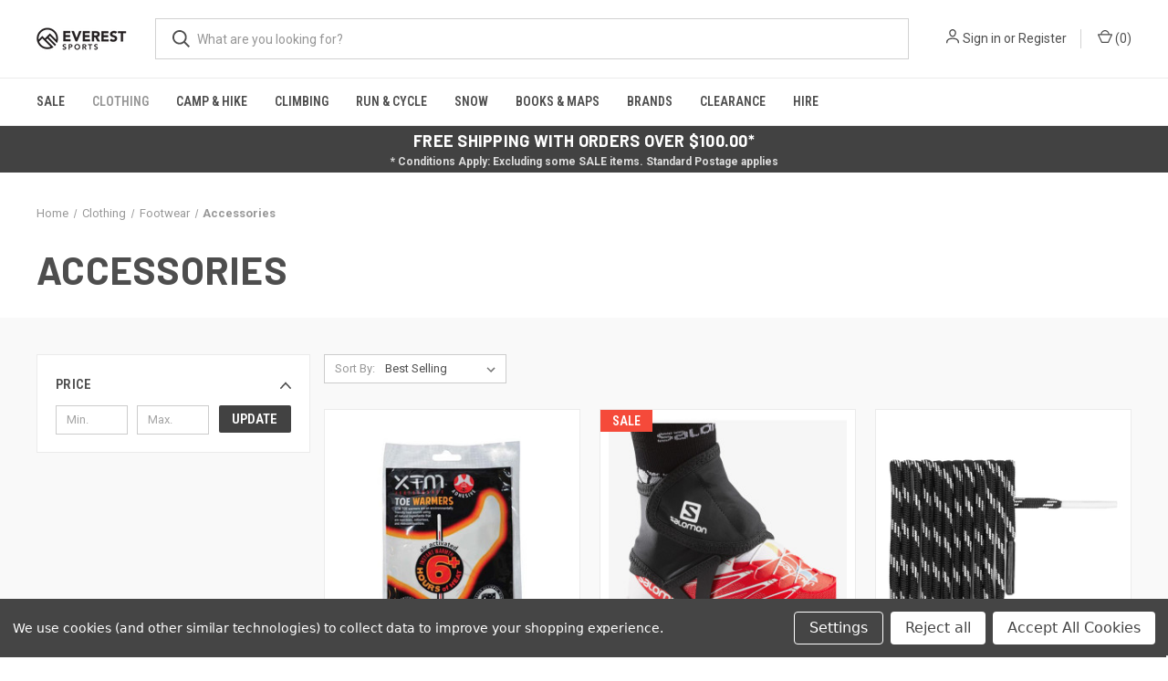

--- FILE ---
content_type: text/html; charset=UTF-8
request_url: https://everestsports.com.au/categories/footwear/accessories.html
body_size: 18325
content:



<!DOCTYPE html>
<html class="no-js" lang="en">
    <head>
        <title>Clothing - Footwear - Accessories - Everest Sports Pty Ltd</title>
        <link rel="dns-prefetch preconnect" href="https://cdn11.bigcommerce.com/s-nlmeoevwho" crossorigin><link rel="dns-prefetch preconnect" href="https://fonts.googleapis.com/" crossorigin><link rel="dns-prefetch preconnect" href="https://fonts.gstatic.com/" crossorigin>
        <meta name="keywords" content="backcountry, electrolyte, "><link rel='canonical' href='https://everestsports.com.au/categories/footwear/accessories.html' /><meta name='platform' content='bigcommerce.stencil' />
        
        

        <link href="https://cdn11.bigcommerce.com/s-nlmeoevwho/product_images/icon.png?t&#x3D;1718932528" rel="shortcut icon">
        <meta name="viewport" content="width=device-width, initial-scale=1, maximum-scale=1">

        <script>
            document.documentElement.className = document.documentElement.className.replace('no-js', 'js');
        </script>

        <script>
    function browserSupportsAllFeatures() {
        return window.Promise
            && window.fetch
            && window.URL
            && window.URLSearchParams
            && window.WeakMap
            // object-fit support
            && ('objectFit' in document.documentElement.style);
    }

    function loadScript(src) {
        var js = document.createElement('script');
        js.src = src;
        js.onerror = function () {
            console.error('Failed to load polyfill script ' + src);
        };
        document.head.appendChild(js);
    }

    if (!browserSupportsAllFeatures()) {
        loadScript('https://cdn11.bigcommerce.com/s-nlmeoevwho/stencil/b46411f0-fc15-013c-fb6b-76ea1e156bba/dist/theme-bundle.polyfills.js');
    }
</script>
        <script>window.consentManagerTranslations = `{"locale":"en","locales":{"consent_manager.data_collection_warning":"en","consent_manager.accept_all_cookies":"en","consent_manager.gdpr_settings":"en","consent_manager.data_collection_preferences":"en","consent_manager.manage_data_collection_preferences":"en","consent_manager.use_data_by_cookies":"en","consent_manager.data_categories_table":"en","consent_manager.allow":"en","consent_manager.accept":"en","consent_manager.deny":"en","consent_manager.dismiss":"en","consent_manager.reject_all":"en","consent_manager.category":"en","consent_manager.purpose":"en","consent_manager.functional_category":"en","consent_manager.functional_purpose":"en","consent_manager.analytics_category":"en","consent_manager.analytics_purpose":"en","consent_manager.targeting_category":"en","consent_manager.advertising_category":"en","consent_manager.advertising_purpose":"en","consent_manager.essential_category":"en","consent_manager.esential_purpose":"en","consent_manager.yes":"en","consent_manager.no":"en","consent_manager.not_available":"en","consent_manager.cancel":"en","consent_manager.save":"en","consent_manager.back_to_preferences":"en","consent_manager.close_without_changes":"en","consent_manager.unsaved_changes":"en","consent_manager.by_using":"en","consent_manager.agree_on_data_collection":"en","consent_manager.change_preferences":"en","consent_manager.cancel_dialog_title":"en","consent_manager.privacy_policy":"en","consent_manager.allow_category_tracking":"en","consent_manager.disallow_category_tracking":"en"},"translations":{"consent_manager.data_collection_warning":"We use cookies (and other similar technologies) to collect data to improve your shopping experience.","consent_manager.accept_all_cookies":"Accept All Cookies","consent_manager.gdpr_settings":"Settings","consent_manager.data_collection_preferences":"Website Data Collection Preferences","consent_manager.manage_data_collection_preferences":"Manage Website Data Collection Preferences","consent_manager.use_data_by_cookies":" uses data collected by cookies and JavaScript libraries to improve your shopping experience.","consent_manager.data_categories_table":"The table below outlines how we use this data by category. To opt out of a category of data collection, select 'No' and save your preferences.","consent_manager.allow":"Allow","consent_manager.accept":"Accept","consent_manager.deny":"Deny","consent_manager.dismiss":"Dismiss","consent_manager.reject_all":"Reject all","consent_manager.category":"Category","consent_manager.purpose":"Purpose","consent_manager.functional_category":"Functional","consent_manager.functional_purpose":"Enables enhanced functionality, such as videos and live chat. If you do not allow these, then some or all of these functions may not work properly.","consent_manager.analytics_category":"Analytics","consent_manager.analytics_purpose":"Provide statistical information on site usage, e.g., web analytics so we can improve this website over time.","consent_manager.targeting_category":"Targeting","consent_manager.advertising_category":"Advertising","consent_manager.advertising_purpose":"Used to create profiles or personalize content to enhance your shopping experience.","consent_manager.essential_category":"Essential","consent_manager.esential_purpose":"Essential for the site and any requested services to work, but do not perform any additional or secondary function.","consent_manager.yes":"Yes","consent_manager.no":"No","consent_manager.not_available":"N/A","consent_manager.cancel":"Cancel","consent_manager.save":"Save","consent_manager.back_to_preferences":"Back to Preferences","consent_manager.close_without_changes":"You have unsaved changes to your data collection preferences. Are you sure you want to close without saving?","consent_manager.unsaved_changes":"You have unsaved changes","consent_manager.by_using":"By using our website, you're agreeing to our","consent_manager.agree_on_data_collection":"By using our website, you're agreeing to the collection of data as described in our ","consent_manager.change_preferences":"You can change your preferences at any time","consent_manager.cancel_dialog_title":"Are you sure you want to cancel?","consent_manager.privacy_policy":"Privacy Policy","consent_manager.allow_category_tracking":"Allow [CATEGORY_NAME] tracking","consent_manager.disallow_category_tracking":"Disallow [CATEGORY_NAME] tracking"}}`;</script>

        <script>
            window.lazySizesConfig = window.lazySizesConfig || {};
            window.lazySizesConfig.loadMode = 1;
        </script>
        <script async src="https://cdn11.bigcommerce.com/s-nlmeoevwho/stencil/b46411f0-fc15-013c-fb6b-76ea1e156bba/dist/theme-bundle.head_async.js"></script>
        
        <link href="https://fonts.googleapis.com/css?family=Roboto+Condensed:400,600%7CRoboto:400,700%7CBarlow:700&display=block" rel="stylesheet">
        
        <link rel="preload" href="https://cdn11.bigcommerce.com/s-nlmeoevwho/stencil/b46411f0-fc15-013c-fb6b-76ea1e156bba/dist/theme-bundle.font.js" as="script">
        <script async src="https://cdn11.bigcommerce.com/s-nlmeoevwho/stencil/b46411f0-fc15-013c-fb6b-76ea1e156bba/dist/theme-bundle.font.js"></script>

        <link data-stencil-stylesheet href="https://cdn11.bigcommerce.com/s-nlmeoevwho/stencil/b46411f0-fc15-013c-fb6b-76ea1e156bba/css/theme-8dae9170-8a15-013e-06b2-4e4ee6e60a51.css" rel="stylesheet">

        <!-- Start Tracking Code for analytics_facebook -->

<script data-bc-cookie-consent="4" type="text/plain">
!function(f,b,e,v,n,t,s){if(f.fbq)return;n=f.fbq=function(){n.callMethod?n.callMethod.apply(n,arguments):n.queue.push(arguments)};if(!f._fbq)f._fbq=n;n.push=n;n.loaded=!0;n.version='2.0';n.queue=[];t=b.createElement(e);t.async=!0;t.src=v;s=b.getElementsByTagName(e)[0];s.parentNode.insertBefore(t,s)}(window,document,'script','https://connect.facebook.net/en_US/fbevents.js');

fbq('set', 'autoConfig', 'false', '753177045458383');
fbq('dataProcessingOptions', []);
fbq('init', '753177045458383', {"external_id":"55638eaf-c6b9-47a2-b03e-dee58f3a741e"});
fbq('set', 'agent', 'bigcommerce', '753177045458383');

function trackEvents() {
    var pathName = window.location.pathname;

    fbq('track', 'PageView', {}, "");

    // Search events start -- only fire if the shopper lands on the /search.php page
    if (pathName.indexOf('/search.php') === 0 && getUrlParameter('search_query')) {
        fbq('track', 'Search', {
            content_type: 'product_group',
            content_ids: [],
            search_string: getUrlParameter('search_query')
        });
    }
    // Search events end

    // Wishlist events start -- only fire if the shopper attempts to add an item to their wishlist
    if (pathName.indexOf('/wishlist.php') === 0 && getUrlParameter('added_product_id')) {
        fbq('track', 'AddToWishlist', {
            content_type: 'product_group',
            content_ids: []
        });
    }
    // Wishlist events end

    // Lead events start -- only fire if the shopper subscribes to newsletter
    if (pathName.indexOf('/subscribe.php') === 0 && getUrlParameter('result') === 'success') {
        fbq('track', 'Lead', {});
    }
    // Lead events end

    // Registration events start -- only fire if the shopper registers an account
    if (pathName.indexOf('/login.php') === 0 && getUrlParameter('action') === 'account_created') {
        fbq('track', 'CompleteRegistration', {}, "");
    }
    // Registration events end

    

    function getUrlParameter(name) {
        var cleanName = name.replace(/[\[]/, '\[').replace(/[\]]/, '\]');
        var regex = new RegExp('[\?&]' + cleanName + '=([^&#]*)');
        var results = regex.exec(window.location.search);
        return results === null ? '' : decodeURIComponent(results[1].replace(/\+/g, ' '));
    }
}

if (window.addEventListener) {
    window.addEventListener("load", trackEvents, false)
}
</script>
<noscript><img height="1" width="1" style="display:none" alt="null" src="https://www.facebook.com/tr?id=753177045458383&ev=PageView&noscript=1&a=plbigcommerce1.2&eid="/></noscript>

<!-- End Tracking Code for analytics_facebook -->

<!-- Start Tracking Code for analytics_googleanalytics4 -->

<script data-cfasync="false" src="https://cdn11.bigcommerce.com/shared/js/google_analytics4_bodl_subscribers-358423becf5d870b8b603a81de597c10f6bc7699.js" integrity="sha256-gtOfJ3Avc1pEE/hx6SKj/96cca7JvfqllWA9FTQJyfI=" crossorigin="anonymous"></script>
<script data-cfasync="false">
  (function () {
    window.dataLayer = window.dataLayer || [];

    function gtag(){
        dataLayer.push(arguments);
    }

    function initGA4(event) {
         function setupGtag() {
            function configureGtag() {
                gtag('js', new Date());
                gtag('set', 'developer_id.dMjk3Nj', true);
                gtag('config', 'G-3GS6WWCS4C');
            }

            var script = document.createElement('script');

            script.src = 'https://www.googletagmanager.com/gtag/js?id=G-3GS6WWCS4C';
            script.async = true;
            script.onload = configureGtag;

            document.head.appendChild(script);
        }

        setupGtag();

        if (typeof subscribeOnBodlEvents === 'function') {
            subscribeOnBodlEvents('G-3GS6WWCS4C', true);
        }

        window.removeEventListener(event.type, initGA4);
    }

    gtag('consent', 'default', {"ad_storage":"denied","ad_user_data":"denied","ad_personalization":"denied","analytics_storage":"denied","functionality_storage":"denied"})
            

    var eventName = document.readyState === 'complete' ? 'consentScriptsLoaded' : 'DOMContentLoaded';
    window.addEventListener(eventName, initGA4, false);
  })()
</script>

<!-- End Tracking Code for analytics_googleanalytics4 -->

<!-- Start Tracking Code for analytics_siteverification -->

<meta name="google-site-verification" content="Yh2BV3lkAvfEyb6eojHa2vC-dtZouG-Hw2qzE5tGf-I" />

<!-- End Tracking Code for analytics_siteverification -->


<script>window.consentManagerStoreConfig = function () { return {"storeName":"Everest Sports Pty Ltd","privacyPolicyUrl":"","writeKey":null,"improvedConsentManagerEnabled":true,"AlwaysIncludeScriptsWithConsentTag":true}; };</script>
<script type="text/javascript" src="https://cdn11.bigcommerce.com/shared/js/bodl-consent-32a446f5a681a22e8af09a4ab8f4e4b6deda6487.js" integrity="sha256-uitfaufFdsW9ELiQEkeOgsYedtr3BuhVvA4WaPhIZZY=" crossorigin="anonymous" defer></script>
<script type="text/javascript" src="https://cdn11.bigcommerce.com/shared/js/storefront/consent-manager-config-3013a89bb0485f417056882e3b5cf19e6588b7ba.js" defer></script>
<script type="text/javascript" src="https://cdn11.bigcommerce.com/shared/js/storefront/consent-manager-08633fe15aba542118c03f6d45457262fa9fac88.js" defer></script>
<script type="text/javascript">
var BCData = {};
</script>

 <script data-cfasync="false" src="https://microapps.bigcommerce.com/bodl-events/1.9.4/index.js" integrity="sha256-Y0tDj1qsyiKBRibKllwV0ZJ1aFlGYaHHGl/oUFoXJ7Y=" nonce="" crossorigin="anonymous"></script>
 <script data-cfasync="false" nonce="">

 (function() {
    function decodeBase64(base64) {
       const text = atob(base64);
       const length = text.length;
       const bytes = new Uint8Array(length);
       for (let i = 0; i < length; i++) {
          bytes[i] = text.charCodeAt(i);
       }
       const decoder = new TextDecoder();
       return decoder.decode(bytes);
    }
    window.bodl = JSON.parse(decodeBase64("[base64]"));
 })()

 </script>

<script nonce="">
(function () {
    var xmlHttp = new XMLHttpRequest();

    xmlHttp.open('POST', 'https://bes.gcp.data.bigcommerce.com/nobot');
    xmlHttp.setRequestHeader('Content-Type', 'application/json');
    xmlHttp.send('{"store_id":"1002872575","timezone_offset":"11.0","timestamp":"2026-01-18T12:21:00.08742600Z","visit_id":"337de52d-56fa-4de4-97f3-92eeded12b35","channel_id":1}');
})();
</script>

        

        <script>
            var theme_settings = {
                show_fast_cart: true,
                linksPerCol: 10,
            };
        </script>

        <link rel="preload" href="https://cdn11.bigcommerce.com/s-nlmeoevwho/stencil/b46411f0-fc15-013c-fb6b-76ea1e156bba/dist/theme-bundle.main.js" as="script">
    </head>
    <body>
        <svg data-src="https://cdn11.bigcommerce.com/s-nlmeoevwho/stencil/b46411f0-fc15-013c-fb6b-76ea1e156bba/img/icon-sprite.svg" class="icons-svg-sprite"></svg>

        <header class="header" role="banner">
    <a href="#" class="mobileMenu-toggle" data-mobile-menu-toggle="menu">
        <span class="mobileMenu-toggleIcon"></span>
    </a>

    <div class="header-logo--wrap">
        <div class="header-logo">
            
            <div class="logo-and-toggle">
                <div class="desktopMenu-toggle">
                    <a href="javascript:void(0);" class="mobileMenu-toggle">
                        <span class="mobileMenu-toggleIcon"></span>
                    </a>
                </div>
                
                    <div class="logo-wrap"><a href="https://everestsports.com.au/" class="header-logo__link" data-header-logo-link>
        <div class="header-logo-image-container">
            <img class="header-logo-image"
                 src="https://cdn11.bigcommerce.com/s-nlmeoevwho/images/stencil/100x45/logo_1679611154__93885.original.png"
                 srcset="https://cdn11.bigcommerce.com/s-nlmeoevwho/images/stencil/100x45/logo_1679611154__93885.original.png 1x, https://cdn11.bigcommerce.com/s-nlmeoevwho/images/stencil/200x90/logo_1679611154__93885.original.png 2x"
                 alt="Everest Sports Pty Ltd"
                 title="Everest Sports Pty Ltd">
        </div>
</a>
</div>
            </div>
            
            <div class="quickSearchWrap" id="quickSearch" aria-hidden="true" tabindex="-1" data-prevent-quick-search-close>
                <div>
    <!-- snippet location forms_search -->
    <form class="form" action="/search.php">
        <fieldset class="form-fieldset">
            <div class="form-field">
                <label class="is-srOnly" for="search_query">Search</label>
                <input class="form-input" data-search-quick name="search_query" id="search_query" data-error-message="Search field cannot be empty." placeholder="What are you looking for?" autocomplete="off">
                <button type="submit" class="form-button">
                    <i class="icon" aria-hidden="true">
                        <svg><use xlink:href="#icon-search" /></svg>
                    </i>
                </button>
            </div>
        </fieldset>
    </form>
    <section class="quickSearchResults" data-bind="html: results"></section>
    <p role="status"
       aria-live="polite"
       class="aria-description--hidden"
       data-search-aria-message-predefined-text="product results for"
    ></p>
</div>
            </div>
            <div class="navUser-wrap">
                <nav class="navUser">
    <ul class="navUser-section navUser-section--alt">
        <li class="navUser-item navUser-item--account">
            <i class="icon" aria-hidden="true">
                <svg><use xlink:href="#icon-user" /></svg>
            </i>
                <a class="navUser-action"
                   href="/login.php"
                   aria-label="Sign in"
                >
                    Sign in
                </a>
                    <span>or</span> <a class="navUser-action" href="/login.php?action&#x3D;create_account">Register</a>
        </li>
                <li class="navUser-item navUser-item--mobile-search">
            <i class="icon" aria-hidden="true">
                <svg><use xlink:href="#icon-search" /></svg>
            </i>
        </li>
        <li class="navUser-item navUser-item--cart">
            <a
                class="navUser-action"
                data-cart-preview
                data-dropdown="cart-preview-dropdown"
                data-options="align:right"
                href="/cart.php"
                aria-label="Cart with 0 items"
            >
                <i class="icon" aria-hidden="true">
                    <svg><use xlink:href="#icon-cart" /></svg>
                </i>
                (<span class=" cart-quantity"></span>)
            </a>

            <div class="dropdown-menu" id="cart-preview-dropdown" data-dropdown-content aria-hidden="true"></div>
        </li>
    </ul>
</nav>
            </div>
        </div>
    </div>

    <div class="navPages-container" id="menu" data-menu>
        <span class="mobile-closeNav">
    <i class="icon" aria-hidden="true">
        <svg><use xlink:href="#icon-close-large" /></svg>
    </i>
    close
</span>
<nav class="navPages">
    <ul class="navPages-list navPages-list--user 5765697a656e20596f756e67">
            <li class="navPages-item">
                <i class="icon" aria-hidden="true">
                    <svg><use xlink:href="#icon-user" /></svg>
                </i>
                <a class="navPages-action" href="/login.php">Sign in</a>
                    or
                    <a class="navPages-action"
                       href="/login.php?action&#x3D;create_account"
                       aria-label="Register"
                    >
                        Register
                    </a>
            </li>
    </ul>
    <ul class="navPages-list navPages-mega navPages-mainNav">
            <li class="navPages-item">
                <a class="navPages-action has-subMenu"
   href="https://everestsports.com.au/categories/sale.html"
   data-collapsible="navPages-320"
>
    Sale
    <i class="icon navPages-action-moreIcon" aria-hidden="true">
        <svg><use xlink:href="#icon-chevron-down" /></svg>
    </i>
</a>
<div class="column-menu navPage-subMenu" id="navPages-320" aria-hidden="true" tabindex="-1">
    <ul class="navPage-subMenu-list">
            <li class="navPage-subMenu-item">
                <i class="icon navPages-action-moreIcon" aria-hidden="true"><svg><use xlink:href="#icon-chevron-right" /></svg></i>
                <a class="navPage-subMenu-action navPages-action" href="https://everestsports.com.au/categories/bfs/black-friday-sale/avalanche-gear.html">Avalanche Gear</a>
                
            </li>
            <li class="navPage-subMenu-item">
                <i class="icon navPages-action-moreIcon" aria-hidden="true"><svg><use xlink:href="#icon-chevron-right" /></svg></i>
                <a class="navPage-subMenu-action navPages-action" href="https://everestsports.com.au/categories/bfs/black-friday-sale/bindings.html">Bindings</a>
                
            </li>
            <li class="navPage-subMenu-item">
                <i class="icon navPages-action-moreIcon" aria-hidden="true"><svg><use xlink:href="#icon-chevron-right" /></svg></i>
                <a class="navPage-subMenu-action navPages-action" href="https://everestsports.com.au/categories/back-packs.html">Back Packs</a>
                
            </li>
            <li class="navPage-subMenu-item">
                <i class="icon navPages-action-moreIcon" aria-hidden="true"><svg><use xlink:href="#icon-chevron-right" /></svg></i>
                <a class="navPage-subMenu-action navPages-action" href="https://everestsports.com.au/categories/black-friday-sale/clothing.html">Clothing</a>
                
            </li>
            <li class="navPage-subMenu-item">
                <i class="icon navPages-action-moreIcon" aria-hidden="true"><svg><use xlink:href="#icon-chevron-right" /></svg></i>
                <a class="navPage-subMenu-action navPages-action" href="https://everestsports.com.au/categories/bfs/black-friday-sale/gloves.html">Gloves</a>
                
            </li>
            <li class="navPage-subMenu-item">
                <i class="icon navPages-action-moreIcon" aria-hidden="true"><svg><use xlink:href="#icon-chevron-right" /></svg></i>
                <a class="navPage-subMenu-action navPages-action" href="https://everestsports.com.au/categories/sale/nutrition-hydration.html">Nutrition &amp; Hydration</a>
                
            </li>
            <li class="navPage-subMenu-item">
                <i class="icon navPages-action-moreIcon" aria-hidden="true"><svg><use xlink:href="#icon-chevron-right" /></svg></i>
                <a class="navPage-subMenu-action navPages-action" href="https://everestsports.com.au/categories/bfs/black-friday-sale/outerwear.html">Outerwear</a>
                
            </li>
            <li class="navPage-subMenu-item">
                <i class="icon navPages-action-moreIcon" aria-hidden="true"><svg><use xlink:href="#icon-chevron-right" /></svg></i>
                <a class="navPage-subMenu-action navPages-action" href="https://everestsports.com.au/categories/bfs/black-friday-sale/poles.html">Poles</a>
                
            </li>
            <li class="navPage-subMenu-item">
                <i class="icon navPages-action-moreIcon" aria-hidden="true"><svg><use xlink:href="#icon-chevron-right" /></svg></i>
                <a class="navPage-subMenu-action navPages-action" href="https://everestsports.com.au/categories/black-friday-sale/running-vests.html">Running Vests</a>
                
            </li>
            <li class="navPage-subMenu-item">
                <i class="icon navPages-action-moreIcon" aria-hidden="true"><svg><use xlink:href="#icon-chevron-right" /></svg></i>
                <a class="navPage-subMenu-action navPages-action" href="https://everestsports.com.au/categories/bfs/black-friday-sale/ski-boots.html">Ski Boots</a>
                
            </li>
            <li class="navPage-subMenu-item">
                <i class="icon navPages-action-moreIcon" aria-hidden="true"><svg><use xlink:href="#icon-chevron-right" /></svg></i>
                <a class="navPage-subMenu-action navPages-action" href="https://everestsports.com.au/categories/skins.html">Skins</a>
                
            </li>
            <li class="navPage-subMenu-item">
                <i class="icon navPages-action-moreIcon" aria-hidden="true"><svg><use xlink:href="#icon-chevron-right" /></svg></i>
                <a class="navPage-subMenu-action navPages-action" href="https://everestsports.com.au/categories/bfs/black-friday-sale/skis.html">Skis</a>
                
            </li>
            <li class="navPage-subMenu-item">
                <i class="icon navPages-action-moreIcon" aria-hidden="true"><svg><use xlink:href="#icon-chevron-right" /></svg></i>
                <a class="navPage-subMenu-action navPages-action" href="https://everestsports.com.au/categories/bfs/black-friday-sale/accessories-binding-parts.html">Accessories / Binding Parts</a>
                
            </li>
    </ul>
</div>
            </li>
            <li class="navPages-item">
                <a class="navPages-action has-subMenu activePage"
   href="https://everestsports.com.au/categories/clothing.html"
   data-collapsible="navPages-35"
>
    Clothing
    <i class="icon navPages-action-moreIcon" aria-hidden="true">
        <svg><use xlink:href="#icon-chevron-down" /></svg>
    </i>
</a>
<div class="column-menu navPage-subMenu" id="navPages-35" aria-hidden="true" tabindex="-1">
    <ul class="navPage-subMenu-list">
            <li class="navPage-subMenu-item">
                <i class="icon navPages-action-moreIcon" aria-hidden="true"><svg><use xlink:href="#icon-chevron-right" /></svg></i>
                <a class="navPage-subMenu-action navPages-action activePage" href="https://everestsports.com.au/categories/footwear.html">Footwear</a>
                    <i class="icon navPages-action-moreIcon navPages-action-closed" aria-hidden="true"><svg><use xlink:href="#icon-plus" /></svg></i>
                    <i class="icon navPages-action-moreIcon navPages-action-open" aria-hidden="true"><svg><use xlink:href="#icon-minus" /></svg></i>
                
            </li>
                    <li class="navPage-childList-item">
                        <a class="navPage-childList-action navPages-action activePage" href="https://everestsports.com.au/categories/footwear/accessories.html">Accessories</a>
                    </li>
                    <li class="navPage-childList-item">
                        <a class="navPage-childList-action navPages-action" href="https://everestsports.com.au/categories/footwear/hiking-shoes-boots.html/">Hiking Shoes &amp; Boots</a>
                    </li>
                    <li class="navPage-childList-item">
                        <a class="navPage-childList-action navPages-action" href="https://everestsports.com.au/categories/footwear/sandals.html">Sandals</a>
                    </li>
                    <li class="navPage-childList-item">
                        <a class="navPage-childList-action navPages-action" href="https://everestsports.com.au/categories/footwear/trail-runners.html">Trail Runners</a>
                    </li>
                    <li class="navPage-childList-item">
                        <a class="navPage-childList-action navPages-action" href="https://everestsports.com.au/categories/footwear/winter-boots.html">Winter Boots</a>
                    </li>
                    <li class="navPage-childList-item">
                        <a class="navPage-childList-action navPages-action" href="https://everestsports.com.au/categories/footwear/socks.html">Socks</a>
                    </li>
            <li class="navPage-subMenu-item">
                <i class="icon navPages-action-moreIcon" aria-hidden="true"><svg><use xlink:href="#icon-chevron-right" /></svg></i>
                <a class="navPage-subMenu-action navPages-action" href="https://everestsports.com.au/categories/clothing/womens.html">Women&#x27;s</a>
                    <i class="icon navPages-action-moreIcon navPages-action-closed" aria-hidden="true"><svg><use xlink:href="#icon-plus" /></svg></i>
                    <i class="icon navPages-action-moreIcon navPages-action-open" aria-hidden="true"><svg><use xlink:href="#icon-minus" /></svg></i>
                
            </li>
                    <li class="navPage-childList-item">
                        <a class="navPage-childList-action navPages-action" href="https://everestsports.com.au/categories/clothing/womens/shells-rainwear.html">Shells &amp; Rainwear</a>
                    </li>
                    <li class="navPage-childList-item">
                        <a class="navPage-childList-action navPages-action" href="https://everestsports.com.au/categories/clothing/womens/jackets.html">Jackets</a>
                    </li>
                    <li class="navPage-childList-item">
                        <a class="navPage-childList-action navPages-action" href="https://everestsports.com.au/categories/clothing/womens/pants.html">Pants</a>
                    </li>
                    <li class="navPage-childList-item">
                        <a class="navPage-childList-action navPages-action" href="https://everestsports.com.au/categories/clothing/womens/shorts-leggings.html">Shorts &amp; Leggings</a>
                    </li>
                    <li class="navPage-childList-item">
                        <a class="navPage-childList-action navPages-action" href="https://everestsports.com.au/categories/clothing/womens/midlayers.html">Midlayers</a>
                    </li>
                    <li class="navPage-childList-item">
                        <a class="navPage-childList-action navPages-action" href="https://everestsports.com.au/categories/clothing/shirts-tees.html/">Shirts &amp; Tees</a>
                    </li>
                    <li class="navPage-childList-item">
                        <a class="navPage-childList-action navPages-action" href="https://everestsports.com.au/categories/clothing/womens/baselayers.html">Baselayers</a>
                    </li>
            <li class="navPage-subMenu-item">
                <i class="icon navPages-action-moreIcon" aria-hidden="true"><svg><use xlink:href="#icon-chevron-right" /></svg></i>
                <a class="navPage-subMenu-action navPages-action" href="https://everestsports.com.au/categories/clothing/mens.html">Men&#x27;s</a>
                    <i class="icon navPages-action-moreIcon navPages-action-closed" aria-hidden="true"><svg><use xlink:href="#icon-plus" /></svg></i>
                    <i class="icon navPages-action-moreIcon navPages-action-open" aria-hidden="true"><svg><use xlink:href="#icon-minus" /></svg></i>
                
            </li>
                    <li class="navPage-childList-item">
                        <a class="navPage-childList-action navPages-action" href="https://everestsports.com.au/categories/clothing/mens/shells-rainwear.html">Shells &amp; Rainwear</a>
                    </li>
                    <li class="navPage-childList-item">
                        <a class="navPage-childList-action navPages-action" href="https://everestsports.com.au/categories/clothing/mens/jackets.html">Jackets</a>
                    </li>
                    <li class="navPage-childList-item">
                        <a class="navPage-childList-action navPages-action" href="https://everestsports.com.au/categories/clothing/mens/pants.html">Pants</a>
                    </li>
                    <li class="navPage-childList-item">
                        <a class="navPage-childList-action navPages-action" href="https://everestsports.com.au/categories/clothing/mens/shorts-leggings.html">Shorts &amp; Leggings</a>
                    </li>
                    <li class="navPage-childList-item">
                        <a class="navPage-childList-action navPages-action" href="https://everestsports.com.au/categories/clothing/mens/midlayers.html">Midlayers</a>
                    </li>
                    <li class="navPage-childList-item">
                        <a class="navPage-childList-action navPages-action" href="https://everestsports.com.au/categories/clothing/mens/shirts-tees.html">Shirts &amp; Tees</a>
                    </li>
                    <li class="navPage-childList-item">
                        <a class="navPage-childList-action navPages-action" href="https://everestsports.com.au/categories/clothing/mens/baselayers.html">Baselayers</a>
                    </li>
            <li class="navPage-subMenu-item">
                <i class="icon navPages-action-moreIcon" aria-hidden="true"><svg><use xlink:href="#icon-chevron-right" /></svg></i>
                <a class="navPage-subMenu-action navPages-action" href="https://everestsports.com.au/categories/clothing/kids.html">Kid&#x27;s</a>
                    <i class="icon navPages-action-moreIcon navPages-action-closed" aria-hidden="true"><svg><use xlink:href="#icon-plus" /></svg></i>
                    <i class="icon navPages-action-moreIcon navPages-action-open" aria-hidden="true"><svg><use xlink:href="#icon-minus" /></svg></i>
                
            </li>
                    <li class="navPage-childList-item">
                        <a class="navPage-childList-action navPages-action" href="https://everestsports.com.au/categories/clothing/kids/shells-rainwear.html">Shells &amp; Rainwear</a>
                    </li>
                    <li class="navPage-childList-item">
                        <a class="navPage-childList-action navPages-action" href="https://everestsports.com.au/categories/clothing/kids/jackets.html">Jackets</a>
                    </li>
                    <li class="navPage-childList-item">
                        <a class="navPage-childList-action navPages-action" href="https://everestsports.com.au/categories/clothing/kids/pants.html">Pants</a>
                    </li>
                    <li class="navPage-childList-item">
                        <a class="navPage-childList-action navPages-action" href="https://everestsports.com.au/categories/clothing/kids/midlayers.html">Midlayers</a>
                    </li>
                    <li class="navPage-childList-item">
                        <a class="navPage-childList-action navPages-action" href="https://everestsports.com.au/categories/clothing/kids/baselayers.html">Baselayers</a>
                    </li>
            <li class="navPage-subMenu-item">
                <i class="icon navPages-action-moreIcon" aria-hidden="true"><svg><use xlink:href="#icon-chevron-right" /></svg></i>
                <a class="navPage-subMenu-action navPages-action" href="https://everestsports.com.au/categories/clothing/eyewear.html">Eyewear</a>
                    <i class="icon navPages-action-moreIcon navPages-action-closed" aria-hidden="true"><svg><use xlink:href="#icon-plus" /></svg></i>
                    <i class="icon navPages-action-moreIcon navPages-action-open" aria-hidden="true"><svg><use xlink:href="#icon-minus" /></svg></i>
                
            </li>
                    <li class="navPage-childList-item">
                        <a class="navPage-childList-action navPages-action" href="https://everestsports.com.au/categories/clothing/eyewear/goggles.html">Goggles</a>
                    </li>
                    <li class="navPage-childList-item">
                        <a class="navPage-childList-action navPages-action" href="https://everestsports.com.au/categories/clothing/eyewear/sunglasses.html">Sunglasses</a>
                    </li>
                    <li class="navPage-childList-item">
                        <a class="navPage-childList-action navPages-action" href="https://everestsports.com.au/categories/clothing/eyewear/cycling.html">Cycling</a>
                    </li>
            <li class="navPage-subMenu-item">
                <i class="icon navPages-action-moreIcon" aria-hidden="true"><svg><use xlink:href="#icon-chevron-right" /></svg></i>
                <a class="navPage-subMenu-action navPages-action" href="https://everestsports.com.au/categories/clothing/swim-wear.html">Swim Wear</a>
                
            </li>
            <li class="navPage-subMenu-item">
                <i class="icon navPages-action-moreIcon" aria-hidden="true"><svg><use xlink:href="#icon-chevron-right" /></svg></i>
                <a class="navPage-subMenu-action navPages-action" href="https://everestsports.com.au/categories/clothing/gloves.html/">Gloves</a>
                
            </li>
            <li class="navPage-subMenu-item">
                <i class="icon navPages-action-moreIcon" aria-hidden="true"><svg><use xlink:href="#icon-chevron-right" /></svg></i>
                <a class="navPage-subMenu-action navPages-action" href="https://everestsports.com.au/categories/clothing/hats-beanies.html/">Hats &amp; Beanies</a>
                
            </li>
    </ul>
</div>
            </li>
            <li class="navPages-item">
                <a class="navPages-action has-subMenu"
   href="https://everestsports.com.au/categories/camp-hike.html/"
   data-collapsible="navPages-32"
>
    Camp &amp; Hike
    <i class="icon navPages-action-moreIcon" aria-hidden="true">
        <svg><use xlink:href="#icon-chevron-down" /></svg>
    </i>
</a>
<div class="column-menu navPage-subMenu" id="navPages-32" aria-hidden="true" tabindex="-1">
    <ul class="navPage-subMenu-list">
            <li class="navPage-subMenu-item">
                <i class="icon navPages-action-moreIcon" aria-hidden="true"><svg><use xlink:href="#icon-chevron-right" /></svg></i>
                <a class="navPage-subMenu-action navPages-action" href="https://everestsports.com.au/categories/camp-hike/accessories.html/">Accessories</a>
                
            </li>
            <li class="navPage-subMenu-item">
                <i class="icon navPages-action-moreIcon" aria-hidden="true"><svg><use xlink:href="#icon-chevron-right" /></svg></i>
                <a class="navPage-subMenu-action navPages-action" href="https://everestsports.com.au/categories/camp-hike/headlamps.html/">Headlamps</a>
                
            </li>
            <li class="navPage-subMenu-item">
                <i class="icon navPages-action-moreIcon" aria-hidden="true"><svg><use xlink:href="#icon-chevron-right" /></svg></i>
                <a class="navPage-subMenu-action navPages-action" href="https://everestsports.com.au/categories/camp-hike/kitchen-nutrition.html/">Kitchen &amp; Nutrition</a>
                    <i class="icon navPages-action-moreIcon navPages-action-closed" aria-hidden="true"><svg><use xlink:href="#icon-plus" /></svg></i>
                    <i class="icon navPages-action-moreIcon navPages-action-open" aria-hidden="true"><svg><use xlink:href="#icon-minus" /></svg></i>
                
            </li>
                    <li class="navPage-childList-item">
                        <a class="navPage-childList-action navPages-action" href="https://everestsports.com.au/categories/camp-amp-hike/kitchen-amp-nutrition/food.html">Food</a>
                    </li>
                    <li class="navPage-childList-item">
                        <a class="navPage-childList-action navPages-action" href="https://everestsports.com.au/categories/camp-hike/kitchen-nutrition/stoves-fuel.html/">Stoves &amp;  Fuel</a>
                    </li>
                    <li class="navPage-childList-item">
                        <a class="navPage-childList-action navPages-action" href="https://everestsports.com.au/categories/camp-amp-hike/kitchen-amp-nutrition/water-bottles.html">Water Bottles</a>
                    </li>
                    <li class="navPage-childList-item">
                        <a class="navPage-childList-action navPages-action" href="https://everestsports.com.au/categories/camp-hike/kitchen-nutrition/electrolyte.html">Electrolyte</a>
                    </li>
            <li class="navPage-subMenu-item">
                <i class="icon navPages-action-moreIcon" aria-hidden="true"><svg><use xlink:href="#icon-chevron-right" /></svg></i>
                <a class="navPage-subMenu-action navPages-action" href="https://everestsports.com.au/categories/camp-hike/packs.html/">Packs</a>
                    <i class="icon navPages-action-moreIcon navPages-action-closed" aria-hidden="true"><svg><use xlink:href="#icon-plus" /></svg></i>
                    <i class="icon navPages-action-moreIcon navPages-action-open" aria-hidden="true"><svg><use xlink:href="#icon-minus" /></svg></i>
                
            </li>
                    <li class="navPage-childList-item">
                        <a class="navPage-childList-action navPages-action" href="https://everestsports.com.au/categories/camp-hike/packs/day-packs.html">Day Packs</a>
                    </li>
                    <li class="navPage-childList-item">
                        <a class="navPage-childList-action navPages-action" href="https://everestsports.com.au/categories/camp-hike/packs/multiday-hiking-packs.html">Multiday Hiking Packs</a>
                    </li>
            <li class="navPage-subMenu-item">
                <i class="icon navPages-action-moreIcon" aria-hidden="true"><svg><use xlink:href="#icon-chevron-right" /></svg></i>
                <a class="navPage-subMenu-action navPages-action" href="https://everestsports.com.au/categories/camp-hike/sleeping-bags.html/">Sleeping Bags &amp; Pads</a>
                
            </li>
            <li class="navPage-subMenu-item">
                <i class="icon navPages-action-moreIcon" aria-hidden="true"><svg><use xlink:href="#icon-chevron-right" /></svg></i>
                <a class="navPage-subMenu-action navPages-action" href="https://everestsports.com.au/categories/camp-hike/tents-shelters.html">Tents &amp; Shelters</a>
                
            </li>
            <li class="navPage-subMenu-item">
                <i class="icon navPages-action-moreIcon" aria-hidden="true"><svg><use xlink:href="#icon-chevron-right" /></svg></i>
                <a class="navPage-subMenu-action navPages-action" href="https://everestsports.com.au/categories/camp-hike/walking-poles.html">Walking Poles</a>
                
            </li>
    </ul>
</div>
            </li>
            <li class="navPages-item">
                <a class="navPages-action"
   href="https://everestsports.com.au/categories/climbing.html"
   aria-label="Climbing"
>
    Climbing
</a>
            </li>
            <li class="navPages-item">
                <a class="navPages-action has-subMenu"
   href="https://everestsports.com.au/categories/run-cycle.html/"
   data-collapsible="navPages-31"
>
    Run &amp; Cycle
    <i class="icon navPages-action-moreIcon" aria-hidden="true">
        <svg><use xlink:href="#icon-chevron-down" /></svg>
    </i>
</a>
<div class="column-menu navPage-subMenu" id="navPages-31" aria-hidden="true" tabindex="-1">
    <ul class="navPage-subMenu-list">
            <li class="navPage-subMenu-item">
                <i class="icon navPages-action-moreIcon" aria-hidden="true"><svg><use xlink:href="#icon-chevron-right" /></svg></i>
                <a class="navPage-subMenu-action navPages-action" href="https://everestsports.com.au/categories/run-cycle/run.html">Run</a>
                    <i class="icon navPages-action-moreIcon navPages-action-closed" aria-hidden="true"><svg><use xlink:href="#icon-plus" /></svg></i>
                    <i class="icon navPages-action-moreIcon navPages-action-open" aria-hidden="true"><svg><use xlink:href="#icon-minus" /></svg></i>
                
            </li>
                    <li class="navPage-childList-item">
                        <a class="navPage-childList-action navPages-action" href="https://everestsports.com.au/categories/run-cycle/run/socks.html">Socks</a>
                    </li>
                    <li class="navPage-childList-item">
                        <a class="navPage-childList-action navPages-action" href="https://everestsports.com.au/categories/run-cycle/run/tops.html">Tops</a>
                    </li>
                    <li class="navPage-childList-item">
                        <a class="navPage-childList-action navPages-action" href="https://everestsports.com.au/categories/run-cycle/run/trail-runners.html">Trail Runners</a>
                    </li>
                    <li class="navPage-childList-item">
                        <a class="navPage-childList-action navPages-action" href="https://everestsports.com.au/categories/run-cycle/run/vests.html">Vests &amp; Belts</a>
                    </li>
                    <li class="navPage-childList-item">
                        <a class="navPage-childList-action navPages-action" href="https://everestsports.com.au/categories/run-cycle/run/bottoms.html">Bottoms</a>
                    </li>
            <li class="navPage-subMenu-item">
                <i class="icon navPages-action-moreIcon" aria-hidden="true"><svg><use xlink:href="#icon-chevron-right" /></svg></i>
                <a class="navPage-subMenu-action navPages-action" href="https://everestsports.com.au/categories/run-cycle/cycle.html">Cycle</a>
                    <i class="icon navPages-action-moreIcon navPages-action-closed" aria-hidden="true"><svg><use xlink:href="#icon-plus" /></svg></i>
                    <i class="icon navPages-action-moreIcon navPages-action-open" aria-hidden="true"><svg><use xlink:href="#icon-minus" /></svg></i>
                
            </li>
                    <li class="navPage-childList-item">
                        <a class="navPage-childList-action navPages-action" href="https://everestsports.com.au/categories/run-cycle/cycle/bibs-shorts.html">Bibs &amp; Shorts</a>
                    </li>
                    <li class="navPage-childList-item">
                        <a class="navPage-childList-action navPages-action" href="https://everestsports.com.au/categories/run-cycle/cycle/jersys-tops.html">Jersys &amp; Tops</a>
                    </li>
                    <li class="navPage-childList-item">
                        <a class="navPage-childList-action navPages-action" href="https://everestsports.com.au/categories/run-cycle/cycle/socks.html">Socks</a>
                    </li>
            <li class="navPage-subMenu-item">
                <i class="icon navPages-action-moreIcon" aria-hidden="true"><svg><use xlink:href="#icon-chevron-right" /></svg></i>
                <a class="navPage-subMenu-action navPages-action" href="https://everestsports.com.au/categories/run-cycle/body-care.html">Body Care</a>
                
            </li>
            <li class="navPage-subMenu-item">
                <i class="icon navPages-action-moreIcon" aria-hidden="true"><svg><use xlink:href="#icon-chevron-right" /></svg></i>
                <a class="navPage-subMenu-action navPages-action" href="https://everestsports.com.au/categories/run-cycle/headwear.html">headwear</a>
                
            </li>
            <li class="navPage-subMenu-item">
                <i class="icon navPages-action-moreIcon" aria-hidden="true"><svg><use xlink:href="#icon-chevron-right" /></svg></i>
                <a class="navPage-subMenu-action navPages-action" href="https://everestsports.com.au/categories/run-cycle/nutrition-hydration.html/">Nutrition &amp; Hydration</a>
                    <i class="icon navPages-action-moreIcon navPages-action-closed" aria-hidden="true"><svg><use xlink:href="#icon-plus" /></svg></i>
                    <i class="icon navPages-action-moreIcon navPages-action-open" aria-hidden="true"><svg><use xlink:href="#icon-minus" /></svg></i>
                
            </li>
                    <li class="navPage-childList-item">
                        <a class="navPage-childList-action navPages-action" href="https://everestsports.com.au/categories/run-cycle/nutrition-hydration/electrolyte.html/">Electrolyte</a>
                    </li>
                    <li class="navPage-childList-item">
                        <a class="navPage-childList-action navPages-action" href="https://everestsports.com.au/categories/run-cycle/nutrition-hydration/water-bottles.html/">Water Bottles</a>
                    </li>
            <li class="navPage-subMenu-item">
                <i class="icon navPages-action-moreIcon" aria-hidden="true"><svg><use xlink:href="#icon-chevron-right" /></svg></i>
                <a class="navPage-subMenu-action navPages-action" href="https://everestsports.com.au/categories/run-cycle/headlamps.html/">Headlamps</a>
                
            </li>
            <li class="navPage-subMenu-item">
                <i class="icon navPages-action-moreIcon" aria-hidden="true"><svg><use xlink:href="#icon-chevron-right" /></svg></i>
                <a class="navPage-subMenu-action navPages-action" href="https://everestsports.com.au/categories/run-cycle/packs-bags.html/">Packs &amp; Bags</a>
                    <i class="icon navPages-action-moreIcon navPages-action-closed" aria-hidden="true"><svg><use xlink:href="#icon-plus" /></svg></i>
                    <i class="icon navPages-action-moreIcon navPages-action-open" aria-hidden="true"><svg><use xlink:href="#icon-minus" /></svg></i>
                
            </li>
                    <li class="navPage-childList-item">
                        <a class="navPage-childList-action navPages-action" href="https://everestsports.com.au/categories/run-amp-cycle/packs-amp-bags-rc/accessories.html">Accessories</a>
                    </li>
                    <li class="navPage-childList-item">
                        <a class="navPage-childList-action navPages-action" href="https://everestsports.com.au/categories/run-cycle/packs-bags/day-pack.html/">Day Pack</a>
                    </li>
                    <li class="navPage-childList-item">
                        <a class="navPage-childList-action navPages-action" href="https://everestsports.com.au/categories/run-cycle/packs-bags/hydration-packs.html/">Hydration Packs</a>
                    </li>
    </ul>
</div>
            </li>
            <li class="navPages-item">
                <a class="navPages-action has-subMenu"
   href="https://everestsports.com.au/categories/snow.html"
   data-collapsible="navPages-30"
>
    Snow
    <i class="icon navPages-action-moreIcon" aria-hidden="true">
        <svg><use xlink:href="#icon-chevron-down" /></svg>
    </i>
</a>
<div class="column-menu navPage-subMenu" id="navPages-30" aria-hidden="true" tabindex="-1">
    <ul class="navPage-subMenu-list">
            <li class="navPage-subMenu-item">
                <i class="icon navPages-action-moreIcon" aria-hidden="true"><svg><use xlink:href="#icon-chevron-right" /></svg></i>
                <a class="navPage-subMenu-action navPages-action" href="https://everestsports.com.au/categories/snow/avalanche-gear.html/">Avalanche Gear</a>
                    <i class="icon navPages-action-moreIcon navPages-action-closed" aria-hidden="true"><svg><use xlink:href="#icon-plus" /></svg></i>
                    <i class="icon navPages-action-moreIcon navPages-action-open" aria-hidden="true"><svg><use xlink:href="#icon-minus" /></svg></i>
                
            </li>
                    <li class="navPage-childList-item">
                        <a class="navPage-childList-action navPages-action" href="https://everestsports.com.au/categories/snow/avalanche-gear/avalanche-shovels.html">Avalanche Shovels</a>
                    </li>
                    <li class="navPage-childList-item">
                        <a class="navPage-childList-action navPages-action" href="https://everestsports.com.au/categories/snow/avalanche-gear/beacons-transceivers.html">Beacons/Transceivers</a>
                    </li>
                    <li class="navPage-childList-item">
                        <a class="navPage-childList-action navPages-action" href="https://everestsports.com.au/categories/snow/avalanche-gear/probes.html">Probes</a>
                    </li>
            <li class="navPage-subMenu-item">
                <i class="icon navPages-action-moreIcon" aria-hidden="true"><svg><use xlink:href="#icon-chevron-right" /></svg></i>
                <a class="navPage-subMenu-action navPages-action" href="https://everestsports.com.au/categories/snow/back-packs.html">Back Packs</a>
                    <i class="icon navPages-action-moreIcon navPages-action-closed" aria-hidden="true"><svg><use xlink:href="#icon-plus" /></svg></i>
                    <i class="icon navPages-action-moreIcon navPages-action-open" aria-hidden="true"><svg><use xlink:href="#icon-minus" /></svg></i>
                
            </li>
                    <li class="navPage-childList-item">
                        <a class="navPage-childList-action navPages-action" href="https://everestsports.com.au/categories/snow/back-packs/electronic-avalanche-packs.html">Electronic Avalanche Packs</a>
                    </li>
                    <li class="navPage-childList-item">
                        <a class="navPage-childList-action navPages-action" href="https://everestsports.com.au/categories/snow/back-packs/freeride-packs.html">Freeride Packs</a>
                    </li>
                    <li class="navPage-childList-item">
                        <a class="navPage-childList-action navPages-action" href="https://everestsports.com.au/categories/snow/back-packs/ski-tour-packs.html">Ski Tour Packs</a>
                    </li>
            <li class="navPage-subMenu-item">
                <i class="icon navPages-action-moreIcon" aria-hidden="true"><svg><use xlink:href="#icon-chevron-right" /></svg></i>
                <a class="navPage-subMenu-action navPages-action" href="https://everestsports.com.au/categories/snow/bindings.html/">Bindings</a>
                    <i class="icon navPages-action-moreIcon navPages-action-closed" aria-hidden="true"><svg><use xlink:href="#icon-plus" /></svg></i>
                    <i class="icon navPages-action-moreIcon navPages-action-open" aria-hidden="true"><svg><use xlink:href="#icon-minus" /></svg></i>
                
            </li>
                    <li class="navPage-childList-item">
                        <a class="navPage-childList-action navPages-action" href="https://everestsports.com.au/categories/snow/bindings/alpinetouring-bindings.html/">Alpine/Touring Bindings</a>
                    </li>
                    <li class="navPage-childList-item">
                        <a class="navPage-childList-action navPages-action" href="https://everestsports.com.au/categories/snow/bindings/nordic.html">Nordic</a>
                    </li>
                    <li class="navPage-childList-item">
                        <a class="navPage-childList-action navPages-action" href="https://everestsports.com.au/categories/snow/bindings/telemark-bindings.html/">Telemark Bindings</a>
                    </li>
            <li class="navPage-subMenu-item">
                <i class="icon navPages-action-moreIcon" aria-hidden="true"><svg><use xlink:href="#icon-chevron-right" /></svg></i>
                <a class="navPage-subMenu-action navPages-action" href="https://everestsports.com.au/categories/snow/clothing.html">Clothing</a>
                    <i class="icon navPages-action-moreIcon navPages-action-closed" aria-hidden="true"><svg><use xlink:href="#icon-plus" /></svg></i>
                    <i class="icon navPages-action-moreIcon navPages-action-open" aria-hidden="true"><svg><use xlink:href="#icon-minus" /></svg></i>
                
            </li>
                    <li class="navPage-childList-item">
                        <a class="navPage-childList-action navPages-action" href="https://everestsports.com.au/categories/beanies-buffs.html">beanies &amp; buffs</a>
                    </li>
                    <li class="navPage-childList-item">
                        <a class="navPage-childList-action navPages-action" href="https://everestsports.com.au/categories/snow/clothing/ski-gloves-mitts.html">Ski gloves &amp; mitts</a>
                    </li>
                    <li class="navPage-childList-item">
                        <a class="navPage-childList-action navPages-action" href="https://everestsports.com.au/categories/snow/clothing/ski-jackets.html">Ski jackets</a>
                    </li>
                    <li class="navPage-childList-item">
                        <a class="navPage-childList-action navPages-action" href="https://everestsports.com.au/categories/snow/clothing/ski-pants.html">Ski Pants</a>
                    </li>
                    <li class="navPage-childList-item">
                        <a class="navPage-childList-action navPages-action" href="https://everestsports.com.au/categories/snow/clothing/ski-socks.html">Ski Socks</a>
                    </li>
            <li class="navPage-subMenu-item">
                <i class="icon navPages-action-moreIcon" aria-hidden="true"><svg><use xlink:href="#icon-chevron-right" /></svg></i>
                <a class="navPage-subMenu-action navPages-action" href="https://everestsports.com.au/categories/snow/helmets-goggles.html">Helmets &amp; Goggles</a>
                
            </li>
            <li class="navPage-subMenu-item">
                <i class="icon navPages-action-moreIcon" aria-hidden="true"><svg><use xlink:href="#icon-chevron-right" /></svg></i>
                <a class="navPage-subMenu-action navPages-action" href="https://everestsports.com.au/categories/ice-axes-tools.html">Ice Axes &amp; Tools</a>
                
            </li>
            <li class="navPage-subMenu-item">
                <i class="icon navPages-action-moreIcon" aria-hidden="true"><svg><use xlink:href="#icon-chevron-right" /></svg></i>
                <a class="navPage-subMenu-action navPages-action" href="https://everestsports.com.au/categories/snow/poles.html/">Poles</a>
                
            </li>
            <li class="navPage-subMenu-item">
                <i class="icon navPages-action-moreIcon" aria-hidden="true"><svg><use xlink:href="#icon-chevron-right" /></svg></i>
                <a class="navPage-subMenu-action navPages-action" href="https://everestsports.com.au/categories/snow/ski-boots.html/">Ski Boots</a>
                    <i class="icon navPages-action-moreIcon navPages-action-closed" aria-hidden="true"><svg><use xlink:href="#icon-plus" /></svg></i>
                    <i class="icon navPages-action-moreIcon navPages-action-open" aria-hidden="true"><svg><use xlink:href="#icon-minus" /></svg></i>
                
            </li>
                    <li class="navPage-childList-item">
                        <a class="navPage-childList-action navPages-action" href="https://everestsports.com.au/categories/snow/ski-boots/alpinetouring-ski-boots.html/">Alpine/Touring Ski Boots</a>
                    </li>
                    <li class="navPage-childList-item">
                        <a class="navPage-childList-action navPages-action" href="https://everestsports.com.au/categories/snow/ski-boots/cross-country-boots.html/">Cross Country Boots</a>
                    </li>
                    <li class="navPage-childList-item">
                        <a class="navPage-childList-action navPages-action" href="https://everestsports.com.au/categories/snow/ski-boots/telemark.html">Telemark</a>
                    </li>
            <li class="navPage-subMenu-item">
                <i class="icon navPages-action-moreIcon" aria-hidden="true"><svg><use xlink:href="#icon-chevron-right" /></svg></i>
                <a class="navPage-subMenu-action navPages-action" href="https://everestsports.com.au/categories/snow/skins.html">Skins &amp; Crampons</a>
                
            </li>
            <li class="navPage-subMenu-item">
                <i class="icon navPages-action-moreIcon" aria-hidden="true"><svg><use xlink:href="#icon-chevron-right" /></svg></i>
                <a class="navPage-subMenu-action navPages-action" href="https://everestsports.com.au/categories/snow/skis.html/">skis</a>
                    <i class="icon navPages-action-moreIcon navPages-action-closed" aria-hidden="true"><svg><use xlink:href="#icon-plus" /></svg></i>
                    <i class="icon navPages-action-moreIcon navPages-action-open" aria-hidden="true"><svg><use xlink:href="#icon-minus" /></svg></i>
                
            </li>
                    <li class="navPage-childList-item">
                        <a class="navPage-childList-action navPages-action" href="https://everestsports.com.au/categories/alpine-touring-skis.html/">Alpine &amp; Touring skis</a>
                    </li>
                    <li class="navPage-childList-item">
                        <a class="navPage-childList-action navPages-action" href="https://everestsports.com.au/categories/snow/skis/cross-country-skis.html/">Cross Country Skis</a>
                    </li>
                    <li class="navPage-childList-item">
                        <a class="navPage-childList-action navPages-action" href="https://everestsports.com.au/categories/snow/skis/telemark.html">Telemark</a>
                    </li>
            <li class="navPage-subMenu-item">
                <i class="icon navPages-action-moreIcon" aria-hidden="true"><svg><use xlink:href="#icon-chevron-right" /></svg></i>
                <a class="navPage-subMenu-action navPages-action" href="https://everestsports.com.au/categories/snow/snow-shoes.html/">Snow Shoes</a>
                
            </li>
            <li class="navPage-subMenu-item">
                <i class="icon navPages-action-moreIcon" aria-hidden="true"><svg><use xlink:href="#icon-chevron-right" /></svg></i>
                <a class="navPage-subMenu-action navPages-action" href="https://everestsports.com.au/categories/snow/snowboard.html">Snowboard</a>
                
            </li>
            <li class="navPage-subMenu-item">
                <i class="icon navPages-action-moreIcon" aria-hidden="true"><svg><use xlink:href="#icon-chevron-right" /></svg></i>
                <a class="navPage-subMenu-action navPages-action" href="https://everestsports.com.au/categories/snow/accessories.html">Accessories</a>
                
            </li>
    </ul>
</div>
            </li>
            <li class="navPages-item">
                <a class="navPages-action has-subMenu"
   href="https://everestsports.com.au/categories/books-maps.html/"
   data-collapsible="navPages-90"
>
    Books &amp; Maps
    <i class="icon navPages-action-moreIcon" aria-hidden="true">
        <svg><use xlink:href="#icon-chevron-down" /></svg>
    </i>
</a>
<div class="column-menu navPage-subMenu" id="navPages-90" aria-hidden="true" tabindex="-1">
    <ul class="navPage-subMenu-list">
            <li class="navPage-subMenu-item">
                <i class="icon navPages-action-moreIcon" aria-hidden="true"><svg><use xlink:href="#icon-chevron-right" /></svg></i>
                <a class="navPage-subMenu-action navPages-action" href="https://everestsports.com.au/categories/books-maps/4wd.html">4WD</a>
                
            </li>
            <li class="navPage-subMenu-item">
                <i class="icon navPages-action-moreIcon" aria-hidden="true"><svg><use xlink:href="#icon-chevron-right" /></svg></i>
                <a class="navPage-subMenu-action navPages-action" href="https://everestsports.com.au/categories/books-maps/africa.html">Africa</a>
                
            </li>
            <li class="navPage-subMenu-item">
                <i class="icon navPages-action-moreIcon" aria-hidden="true"><svg><use xlink:href="#icon-chevron-right" /></svg></i>
                <a class="navPage-subMenu-action navPages-action" href="https://everestsports.com.au/categories/books-maps/asia.html">Asia</a>
                
            </li>
            <li class="navPage-subMenu-item">
                <i class="icon navPages-action-moreIcon" aria-hidden="true"><svg><use xlink:href="#icon-chevron-right" /></svg></i>
                <a class="navPage-subMenu-action navPages-action" href="https://everestsports.com.au/categories/books-maps/australia.html">Australia</a>
                    <i class="icon navPages-action-moreIcon navPages-action-closed" aria-hidden="true"><svg><use xlink:href="#icon-plus" /></svg></i>
                    <i class="icon navPages-action-moreIcon navPages-action-open" aria-hidden="true"><svg><use xlink:href="#icon-minus" /></svg></i>
                
            </li>
                    <li class="navPage-childList-item">
                        <a class="navPage-childList-action navPages-action" href="https://everestsports.com.au/categories/books-maps/australia/act.html">ACT</a>
                    </li>
                    <li class="navPage-childList-item">
                        <a class="navPage-childList-action navPages-action" href="https://everestsports.com.au/categories/books-maps/australia/nsw.html">NSW</a>
                    </li>
                    <li class="navPage-childList-item">
                        <a class="navPage-childList-action navPages-action" href="https://everestsports.com.au/categories/books-maps/northern-territory.html">Northern Territory</a>
                    </li>
                    <li class="navPage-childList-item">
                        <a class="navPage-childList-action navPages-action" href="https://everestsports.com.au/categories/books-maps/australia/queensland.html">Queensland</a>
                    </li>
                    <li class="navPage-childList-item">
                        <a class="navPage-childList-action navPages-action" href="https://everestsports.com.au/categories/books-maps/south-australia.html">South Australia</a>
                    </li>
                    <li class="navPage-childList-item">
                        <a class="navPage-childList-action navPages-action" href="https://everestsports.com.au/categories/books-maps/australia/tasmania.html">Tasmania</a>
                    </li>
                    <li class="navPage-childList-item">
                        <a class="navPage-childList-action navPages-action" href="https://everestsports.com.au/categories/books-maps/victoria.html">Victoria</a>
                    </li>
            <li class="navPage-subMenu-item">
                <i class="icon navPages-action-moreIcon" aria-hidden="true"><svg><use xlink:href="#icon-chevron-right" /></svg></i>
                <a class="navPage-subMenu-action navPages-action" href="https://everestsports.com.au/categories/books-maps/climbing-mountaineering-ski-touring.html">Climbing/Mountaineering/Ski Touring</a>
                
            </li>
            <li class="navPage-subMenu-item">
                <i class="icon navPages-action-moreIcon" aria-hidden="true"><svg><use xlink:href="#icon-chevron-right" /></svg></i>
                <a class="navPage-subMenu-action navPages-action" href="https://everestsports.com.au/categories/books-maps/europe.html">Europe</a>
                    <i class="icon navPages-action-moreIcon navPages-action-closed" aria-hidden="true"><svg><use xlink:href="#icon-plus" /></svg></i>
                    <i class="icon navPages-action-moreIcon navPages-action-open" aria-hidden="true"><svg><use xlink:href="#icon-minus" /></svg></i>
                
            </li>
                    <li class="navPage-childList-item">
                        <a class="navPage-childList-action navPages-action" href="https://everestsports.com.au/categories/books-maps/europe/france.html">France</a>
                    </li>
                    <li class="navPage-childList-item">
                        <a class="navPage-childList-action navPages-action" href="https://everestsports.com.au/categories/books-maps/europe/germany-austria.html">Germany/Austria</a>
                    </li>
                    <li class="navPage-childList-item">
                        <a class="navPage-childList-action navPages-action" href="https://everestsports.com.au/categories/books-maps/europe/italy.html">Italy</a>
                    </li>
                    <li class="navPage-childList-item">
                        <a class="navPage-childList-action navPages-action" href="https://everestsports.com.au/categories/books-maps/europe/portugal-spain.html">Portugal/Spain</a>
                    </li>
                    <li class="navPage-childList-item">
                        <a class="navPage-childList-action navPages-action" href="https://everestsports.com.au/categories/books-maps/europe/switzerland.html">Switzerland</a>
                    </li>
                    <li class="navPage-childList-item">
                        <a class="navPage-childList-action navPages-action" href="https://everestsports.com.au/categories/books-maps/europe/uk-scotland-ireland.html">UK/Scotland/Ireland</a>
                    </li>
            <li class="navPage-subMenu-item">
                <i class="icon navPages-action-moreIcon" aria-hidden="true"><svg><use xlink:href="#icon-chevron-right" /></svg></i>
                <a class="navPage-subMenu-action navPages-action" href="https://everestsports.com.au/categories/books-maps/new-zealand.html">New Zealand</a>
                
            </li>
            <li class="navPage-subMenu-item">
                <i class="icon navPages-action-moreIcon" aria-hidden="true"><svg><use xlink:href="#icon-chevron-right" /></svg></i>
                <a class="navPage-subMenu-action navPages-action" href="https://everestsports.com.au/categories/books-maps/north-america.html">North America</a>
                
            </li>
            <li class="navPage-subMenu-item">
                <i class="icon navPages-action-moreIcon" aria-hidden="true"><svg><use xlink:href="#icon-chevron-right" /></svg></i>
                <a class="navPage-subMenu-action navPages-action" href="https://everestsports.com.au/categories/books-maps/south-america.html">South America</a>
                
            </li>
            <li class="navPage-subMenu-item">
                <i class="icon navPages-action-moreIcon" aria-hidden="true"><svg><use xlink:href="#icon-chevron-right" /></svg></i>
                <a class="navPage-subMenu-action navPages-action" href="https://everestsports.com.au/categories/maps-books/books.html/">Books</a>
                    <i class="icon navPages-action-moreIcon navPages-action-closed" aria-hidden="true"><svg><use xlink:href="#icon-plus" /></svg></i>
                    <i class="icon navPages-action-moreIcon navPages-action-open" aria-hidden="true"><svg><use xlink:href="#icon-minus" /></svg></i>
                
            </li>
                    <li class="navPage-childList-item">
                        <a class="navPage-childList-action navPages-action" href="https://everestsports.com.au/categories/books-maps/books/boiling-billy.html">Boiling Billy</a>
                    </li>
                    <li class="navPage-childList-item">
                        <a class="navPage-childList-action navPages-action" href="https://everestsports.com.au/categories/books-maps/books/chapman-publications.html">Chapman Publications</a>
                    </li>
                    <li class="navPage-childList-item">
                        <a class="navPage-childList-action navPages-action" href="https://everestsports.com.au/categories/brand/books/cicerone.html">Cicerone</a>
                    </li>
                    <li class="navPage-childList-item">
                        <a class="navPage-childList-action navPages-action" href="https://everestsports.com.au/categories/brand/books/explore-australia.html">Explore Australia</a>
                    </li>
                    <li class="navPage-childList-item">
                        <a class="navPage-childList-action navPages-action" href="https://everestsports.com.au/categories/brand/books/mountaineers.html">Mountaineers</a>
                    </li>
                    <li class="navPage-childList-item">
                        <a class="navPage-childList-action navPages-action" href="https://everestsports.com.au/categories/brand/books/take-a-walk.html">Take a Walk</a>
                    </li>
                    <li class="navPage-childList-item">
                        <a class="navPage-childList-action navPages-action" href="https://everestsports.com.au/categories/brand/books/trailblazer.html">Trailblazer</a>
                    </li>
                    <li class="navPage-childList-item">
                        <a class="navPage-childList-action navPages-action" href="https://everestsports.com.au/categories/brand/books/woodslane.html">Woodslane</a>
                    </li>
            <li class="navPage-subMenu-item">
                <i class="icon navPages-action-moreIcon" aria-hidden="true"><svg><use xlink:href="#icon-chevron-right" /></svg></i>
                <a class="navPage-subMenu-action navPages-action" href="https://everestsports.com.au/categories/maps-books/maps.html/">Maps</a>
                    <i class="icon navPages-action-moreIcon navPages-action-closed" aria-hidden="true"><svg><use xlink:href="#icon-plus" /></svg></i>
                    <i class="icon navPages-action-moreIcon navPages-action-open" aria-hidden="true"><svg><use xlink:href="#icon-minus" /></svg></i>
                
            </li>
                    <li class="navPage-childList-item">
                        <a class="navPage-childList-action navPages-action" href="https://everestsports.com.au/categories/wholesale-bands/maps-books/maps/rooftop-maps.html">Rooftop Maps</a>
                    </li>
                    <li class="navPage-childList-item">
                        <a class="navPage-childList-action navPages-action" href="https://everestsports.com.au/categories/maps-books/maps/victoria.html">Victoria</a>
                    </li>
                    <li class="navPage-childList-item">
                        <a class="navPage-childList-action navPages-action" href="https://everestsports.com.au/categories/maps-books/maps/tasmap.html">Tasmania</a>
                    </li>
                    <li class="navPage-childList-item">
                        <a class="navPage-childList-action navPages-action" href="https://everestsports.com.au/categories/maps-books/maps/nsw.html">NSW</a>
                    </li>
                    <li class="navPage-childList-item">
                        <a class="navPage-childList-action navPages-action" href="https://everestsports.com.au/categories/maps-books/maps/new-zealand.html">New Zealand</a>
                    </li>
    </ul>
</div>
            </li>
            <li class="navPages-item">
                <a class="navPages-action has-subMenu"
   href="https://everestsports.com.au/categories/brand.html/"
   data-collapsible="navPages-33"
>
    Brands
    <i class="icon navPages-action-moreIcon" aria-hidden="true">
        <svg><use xlink:href="#icon-chevron-down" /></svg>
    </i>
</a>
<div class="column-menu navPage-subMenu" id="navPages-33" aria-hidden="true" tabindex="-1">
    <ul class="navPage-subMenu-list">
            <li class="navPage-subMenu-item">
                <i class="icon navPages-action-moreIcon" aria-hidden="true"><svg><use xlink:href="#icon-chevron-right" /></svg></i>
                <a class="navPage-subMenu-action navPages-action" href="https://everestsports.com.au/categories/brands/22-designs.html">22 Designs</a>
                
            </li>
            <li class="navPage-subMenu-item">
                <i class="icon navPages-action-moreIcon" aria-hidden="true"><svg><use xlink:href="#icon-chevron-right" /></svg></i>
                <a class="navPage-subMenu-action navPages-action" href="https://everestsports.com.au/categories/brands/alpina.html">Alpina</a>
                
            </li>
            <li class="navPage-subMenu-item">
                <i class="icon navPages-action-moreIcon" aria-hidden="true"><svg><use xlink:href="#icon-chevron-right" /></svg></i>
                <a class="navPage-subMenu-action navPages-action" href="https://everestsports.com.au/categories/brands/altra.html">Altra</a>
                
            </li>
            <li class="navPage-subMenu-item">
                <i class="icon navPages-action-moreIcon" aria-hidden="true"><svg><use xlink:href="#icon-chevron-right" /></svg></i>
                <a class="navPage-subMenu-action navPages-action" href="https://everestsports.com.au/categories/brands/arva.html">Arva</a>
                
            </li>
            <li class="navPage-subMenu-item">
                <i class="icon navPages-action-moreIcon" aria-hidden="true"><svg><use xlink:href="#icon-chevron-right" /></svg></i>
                <a class="navPage-subMenu-action navPages-action" href="https://everestsports.com.au/categories/brands/atk.html">ATK</a>
                
            </li>
            <li class="navPage-subMenu-item">
                <i class="icon navPages-action-moreIcon" aria-hidden="true"><svg><use xlink:href="#icon-chevron-right" /></svg></i>
                <a class="navPage-subMenu-action navPages-action" href="https://everestsports.com.au/categories/brands/bishop.html">Bishop</a>
                
            </li>
            <li class="navPage-subMenu-item">
                <i class="icon navPages-action-moreIcon" aria-hidden="true"><svg><use xlink:href="#icon-chevron-right" /></svg></i>
                <a class="navPage-subMenu-action navPages-action" href="https://everestsports.com.au/categories/brands/black-crows.html">Black Crows</a>
                
            </li>
            <li class="navPage-subMenu-item">
                <i class="icon navPages-action-moreIcon" aria-hidden="true"><svg><use xlink:href="#icon-chevron-right" /></svg></i>
                <a class="navPage-subMenu-action navPages-action" href="https://everestsports.com.au/categories/brands/black-diamond.html">Black Diamond</a>
                
            </li>
            <li class="navPage-subMenu-item">
                <i class="icon navPages-action-moreIcon" aria-hidden="true"><svg><use xlink:href="#icon-chevron-right" /></svg></i>
                <a class="navPage-subMenu-action navPages-action" href="https://everestsports.com.au/categories/brands/bonk-breaker.html">Bonk Breaker</a>
                
            </li>
            <li class="navPage-subMenu-item">
                <i class="icon navPages-action-moreIcon" aria-hidden="true"><svg><use xlink:href="#icon-chevron-right" /></svg></i>
                <a class="navPage-subMenu-action navPages-action" href="https://everestsports.com.au/categories/brands/chapman.html">Chapman</a>
                
            </li>
            <li class="navPage-subMenu-item">
                <i class="icon navPages-action-moreIcon" aria-hidden="true"><svg><use xlink:href="#icon-chevron-right" /></svg></i>
                <a class="navPage-subMenu-action navPages-action" href="https://everestsports.com.au/categories/brands/crispi.html">Crispi</a>
                
            </li>
            <li class="navPage-subMenu-item">
                <i class="icon navPages-action-moreIcon" aria-hidden="true"><svg><use xlink:href="#icon-chevron-right" /></svg></i>
                <a class="navPage-subMenu-action navPages-action" href="https://everestsports.com.au/categories/brands/dynafit.html">Dynafit</a>
                
            </li>
            <li class="navPage-subMenu-item">
                <i class="icon navPages-action-moreIcon" aria-hidden="true"><svg><use xlink:href="#icon-chevron-right" /></svg></i>
                <a class="navPage-subMenu-action navPages-action" href="https://everestsports.com.au/categories/brands/fischer.html">Fischer</a>
                
            </li>
            <li class="navPage-subMenu-item">
                <i class="icon navPages-action-moreIcon" aria-hidden="true"><svg><use xlink:href="#icon-chevron-right" /></svg></i>
                <a class="navPage-subMenu-action navPages-action" href="https://everestsports.com.au/categories/brands/g3.html">G3</a>
                
            </li>
            <li class="navPage-subMenu-item">
                <i class="icon navPages-action-moreIcon" aria-hidden="true"><svg><use xlink:href="#icon-chevron-right" /></svg></i>
                <a class="navPage-subMenu-action navPages-action" href="https://everestsports.com.au/categories/brands/headsweats.html">Headsweats</a>
                
            </li>
            <li class="navPage-subMenu-item">
                <i class="icon navPages-action-moreIcon" aria-hidden="true"><svg><use xlink:href="#icon-chevron-right" /></svg></i>
                <a class="navPage-subMenu-action navPages-action" href="https://everestsports.com.au/categories/brands/hydrapak.html">HydraPak</a>
                
            </li>
            <li class="navPage-subMenu-item">
                <i class="icon navPages-action-moreIcon" aria-hidden="true"><svg><use xlink:href="#icon-chevron-right" /></svg></i>
                <a class="navPage-subMenu-action navPages-action" href="https://everestsports.com.au/categories/brands/hydro-flask.html">Hydro Flask</a>
                
            </li>
            <li class="navPage-subMenu-item">
                <i class="icon navPages-action-moreIcon" aria-hidden="true"><svg><use xlink:href="#icon-chevron-right" /></svg></i>
                <a class="navPage-subMenu-action navPages-action" href="https://everestsports.com.au/categories/brands/inwild.html">Inwild</a>
                
            </li>
            <li class="navPage-subMenu-item">
                <i class="icon navPages-action-moreIcon" aria-hidden="true"><svg><use xlink:href="#icon-chevron-right" /></svg></i>
                <a class="navPage-subMenu-action navPages-action" href="https://everestsports.com.au/categories/brands/julbo.html">Julbo</a>
                
            </li>
            <li class="navPage-subMenu-item">
                <i class="icon navPages-action-moreIcon" aria-hidden="true"><svg><use xlink:href="#icon-chevron-right" /></svg></i>
                <a class="navPage-subMenu-action navPages-action" href="https://everestsports.com.au/categories/brands/k2.html">K2</a>
                
            </li>
            <li class="navPage-subMenu-item">
                <i class="icon navPages-action-moreIcon" aria-hidden="true"><svg><use xlink:href="#icon-chevron-right" /></svg></i>
                <a class="navPage-subMenu-action navPages-action" href="https://everestsports.com.au/categories/brands/kuhl.html">Kuhl</a>
                
            </li>
            <li class="navPage-subMenu-item">
                <i class="icon navPages-action-moreIcon" aria-hidden="true"><svg><use xlink:href="#icon-chevron-right" /></svg></i>
                <a class="navPage-subMenu-action navPages-action" href="https://everestsports.com.au/categories/brands/liberty.html">Liberty</a>
                
            </li>
            <li class="navPage-subMenu-item">
                <i class="icon navPages-action-moreIcon" aria-hidden="true"><svg><use xlink:href="#icon-chevron-right" /></svg></i>
                <a class="navPage-subMenu-action navPages-action" href="https://everestsports.com.au/categories/brands/majesty.html">Majesty</a>
                
            </li>
            <li class="navPage-subMenu-item">
                <i class="icon navPages-action-moreIcon" aria-hidden="true"><svg><use xlink:href="#icon-chevron-right" /></svg></i>
                <a class="navPage-subMenu-action navPages-action" href="https://everestsports.com.au/categories/brands/marker.html">Marker</a>
                
            </li>
            <li class="navPage-subMenu-item">
                <i class="icon navPages-action-moreIcon" aria-hidden="true"><svg><use xlink:href="#icon-chevron-right" /></svg></i>
                <a class="navPage-subMenu-action navPages-action" href="https://everestsports.com.au/categories/brands/mont.html">Mont</a>
                
            </li>
            <li class="navPage-subMenu-item">
                <i class="icon navPages-action-moreIcon" aria-hidden="true"><svg><use xlink:href="#icon-chevron-right" /></svg></i>
                <a class="navPage-subMenu-action navPages-action" href="https://everestsports.com.au/categories/brands/nikwax.html">NIKWAX</a>
                
            </li>
            <li class="navPage-subMenu-item">
                <i class="icon navPages-action-moreIcon" aria-hidden="true"><svg><use xlink:href="#icon-chevron-right" /></svg></i>
                <a class="navPage-subMenu-action navPages-action" href="https://everestsports.com.au/categories/brands/ortovox.html">Ortovox</a>
                
            </li>
            <li class="navPage-subMenu-item">
                <i class="icon navPages-action-moreIcon" aria-hidden="true"><svg><use xlink:href="#icon-chevron-right" /></svg></i>
                <a class="navPage-subMenu-action navPages-action" href="https://everestsports.com.au/categories/brands/osprey.html">Osprey</a>
                
            </li>
            <li class="navPage-subMenu-item">
                <i class="icon navPages-action-moreIcon" aria-hidden="true"><svg><use xlink:href="#icon-chevron-right" /></svg></i>
                <a class="navPage-subMenu-action navPages-action" href="https://everestsports.com.au/categories/brands/pomoca.html">Pomoca</a>
                
            </li>
            <li class="navPage-subMenu-item">
                <i class="icon navPages-action-moreIcon" aria-hidden="true"><svg><use xlink:href="#icon-chevron-right" /></svg></i>
                <a class="navPage-subMenu-action navPages-action" href="https://everestsports.com.au/categories/brands/qm.html">QM</a>
                
            </li>
            <li class="navPage-subMenu-item">
                <i class="icon navPages-action-moreIcon" aria-hidden="true"><svg><use xlink:href="#icon-chevron-right" /></svg></i>
                <a class="navPage-subMenu-action navPages-action" href="https://everestsports.com.au/categories/brands/redfeather.html">Redfeather</a>
                
            </li>
            <li class="navPage-subMenu-item">
                <i class="icon navPages-action-moreIcon" aria-hidden="true"><svg><use xlink:href="#icon-chevron-right" /></svg></i>
                <a class="navPage-subMenu-action navPages-action" href="https://everestsports.com.au/categories/brands/rossignol.html">Rossignol</a>
                
            </li>
            <li class="navPage-subMenu-item">
                <i class="icon navPages-action-moreIcon" aria-hidden="true"><svg><use xlink:href="#icon-chevron-right" /></svg></i>
                <a class="navPage-subMenu-action navPages-action" href="https://everestsports.com.au/categories/brands/rottefella.html">Rottefella</a>
                
            </li>
            <li class="navPage-subMenu-item">
                <i class="icon navPages-action-moreIcon" aria-hidden="true"><svg><use xlink:href="#icon-chevron-right" /></svg></i>
                <a class="navPage-subMenu-action navPages-action" href="https://everestsports.com.au/categories/brands/roxa.html">Roxa</a>
                
            </li>
            <li class="navPage-subMenu-item">
                <i class="icon navPages-action-moreIcon" aria-hidden="true"><svg><use xlink:href="#icon-chevron-right" /></svg></i>
                <a class="navPage-subMenu-action navPages-action" href="https://everestsports.com.au/categories/brands/salewa.html">Salewa</a>
                
            </li>
            <li class="navPage-subMenu-item">
                <i class="icon navPages-action-moreIcon" aria-hidden="true"><svg><use xlink:href="#icon-chevron-right" /></svg></i>
                <a class="navPage-subMenu-action navPages-action" href="https://everestsports.com.au/categories/brands/salomon.html">Salomon</a>
                
            </li>
            <li class="navPage-subMenu-item">
                <i class="icon navPages-action-moreIcon" aria-hidden="true"><svg><use xlink:href="#icon-chevron-right" /></svg></i>
                <a class="navPage-subMenu-action navPages-action" href="https://everestsports.com.au/categories/brands/saltstick.html">SaltStick</a>
                
            </li>
            <li class="navPage-subMenu-item">
                <i class="icon navPages-action-moreIcon" aria-hidden="true"><svg><use xlink:href="#icon-chevron-right" /></svg></i>
                <a class="navPage-subMenu-action navPages-action" href="https://everestsports.com.au/categories/brands/scarpa.html">Scarpa</a>
                
            </li>
            <li class="navPage-subMenu-item">
                <i class="icon navPages-action-moreIcon" aria-hidden="true"><svg><use xlink:href="#icon-chevron-right" /></svg></i>
                <a class="navPage-subMenu-action navPages-action" href="https://everestsports.com.au/categories/brands/sockguy.html">SockGuy</a>
                
            </li>
            <li class="navPage-subMenu-item">
                <i class="icon navPages-action-moreIcon" aria-hidden="true"><svg><use xlink:href="#icon-chevron-right" /></svg></i>
                <a class="navPage-subMenu-action navPages-action" href="https://everestsports.com.au/categories/brands/spark.html">Spark</a>
                
            </li>
            <li class="navPage-subMenu-item">
                <i class="icon navPages-action-moreIcon" aria-hidden="true"><svg><use xlink:href="#icon-chevron-right" /></svg></i>
                <a class="navPage-subMenu-action navPages-action" href="https://everestsports.com.au/categories/brands/speedo.html">Speedo</a>
                
            </li>
            <li class="navPage-subMenu-item">
                <i class="icon navPages-action-moreIcon" aria-hidden="true"><svg><use xlink:href="#icon-chevron-right" /></svg></i>
                <a class="navPage-subMenu-action navPages-action" href="https://everestsports.com.au/categories/brands/summit-poles.html">Summit Poles</a>
                
            </li>
            <li class="navPage-subMenu-item">
                <i class="icon navPages-action-moreIcon" aria-hidden="true"><svg><use xlink:href="#icon-chevron-right" /></svg></i>
                <a class="navPage-subMenu-action navPages-action" href="https://everestsports.com.au/categories/brands/tecnica.html">Tecnica</a>
                
            </li>
            <li class="navPage-subMenu-item">
                <i class="icon navPages-action-moreIcon" aria-hidden="true"><svg><use xlink:href="#icon-chevron-right" /></svg></i>
                <a class="navPage-subMenu-action navPages-action" href="https://everestsports.com.au/categories/brands/tenn.html">Tenn</a>
                
            </li>
            <li class="navPage-subMenu-item">
                <i class="icon navPages-action-moreIcon" aria-hidden="true"><svg><use xlink:href="#icon-chevron-right" /></svg></i>
                <a class="navPage-subMenu-action navPages-action" href="https://everestsports.com.au/categories/brands/toko.html">Toko</a>
                
            </li>
            <li class="navPage-subMenu-item">
                <i class="icon navPages-action-moreIcon" aria-hidden="true"><svg><use xlink:href="#icon-chevron-right" /></svg></i>
                <a class="navPage-subMenu-action navPages-action" href="https://everestsports.com.au/categories/brands/tubbs.html">Tubbs</a>
                
            </li>
            <li class="navPage-subMenu-item">
                <i class="icon navPages-action-moreIcon" aria-hidden="true"><svg><use xlink:href="#icon-chevron-right" /></svg></i>
                <a class="navPage-subMenu-action navPages-action" href="https://everestsports.com.au/categories/brands/tyrolia.html">Tyrolia</a>
                
            </li>
            <li class="navPage-subMenu-item">
                <i class="icon navPages-action-moreIcon" aria-hidden="true"><svg><use xlink:href="#icon-chevron-right" /></svg></i>
                <a class="navPage-subMenu-action navPages-action" href="https://everestsports.com.au/categories/brands/vitassium.html">Vitassium</a>
                
            </li>
            <li class="navPage-subMenu-item">
                <i class="icon navPages-action-moreIcon" aria-hidden="true"><svg><use xlink:href="#icon-chevron-right" /></svg></i>
                <a class="navPage-subMenu-action navPages-action" href="https://everestsports.com.au/categories/brands/volkl.html">Volkl</a>
                
            </li>
            <li class="navPage-subMenu-item">
                <i class="icon navPages-action-moreIcon" aria-hidden="true"><svg><use xlink:href="#icon-chevron-right" /></svg></i>
                <a class="navPage-subMenu-action navPages-action" href="https://everestsports.com.au/categories/brands/xtm.html">XTM</a>
                
            </li>
    </ul>
</div>
            </li>
            <li class="navPages-item">
                <a class="navPages-action"
   href="https://everestsports.com.au/categories/clearance.html/"
   aria-label="Clearance"
>
    Clearance
</a>
            </li>
            <li class="navPages-item">
                <a class="navPages-action"
   href="https://everestsports.com.au/categories/hire.html"
   aria-label="Hire"
>
    Hire
</a>
            </li>
    </ul>
    <ul class="navPages-list navPages-list--user">
            <li class="navPages-item">
                <a class="navPages-action" href="/giftcertificates.php">Gift Certificates</a>
            </li>
    </ul>
</nav>
    </div>
</header>



<div data-content-region="header_bottom--global"><div data-layout-id="7e48f831-a8eb-4b4d-a683-ef900e7e12a6">       <div data-sub-layout-container="2b6e7156-894e-4f95-b5ac-f00e0081e489" data-layout-name="Layout">
    <style data-container-styling="2b6e7156-894e-4f95-b5ac-f00e0081e489">
        [data-sub-layout-container="2b6e7156-894e-4f95-b5ac-f00e0081e489"] {
            box-sizing: border-box;
            display: flex;
            flex-wrap: wrap;
            z-index: 0;
            position: relative;
            height: ;
            padding-top: 0px;
            padding-right: 0px;
            padding-bottom: 0px;
            padding-left: 0px;
            margin-top: 0px;
            margin-right: 0px;
            margin-bottom: 0px;
            margin-left: 0px;
            border-width: 0px;
            border-style: solid;
            border-color: #333333;
        }

        [data-sub-layout-container="2b6e7156-894e-4f95-b5ac-f00e0081e489"]:after {
            display: block;
            position: absolute;
            top: 0;
            left: 0;
            bottom: 0;
            right: 0;
            background-size: cover;
            z-index: auto;
        }
    </style>

    <div data-sub-layout="57f1fe8c-dcb5-45c8-9a25-0ec681c3626c">
        <style data-column-styling="57f1fe8c-dcb5-45c8-9a25-0ec681c3626c">
            [data-sub-layout="57f1fe8c-dcb5-45c8-9a25-0ec681c3626c"] {
                display: flex;
                flex-direction: column;
                box-sizing: border-box;
                flex-basis: 100%;
                max-width: 100%;
                z-index: 0;
                position: relative;
                height: ;
                background-color: rgba(69, 69, 69, 1);
                padding-top: 0px;
                padding-right: 0px;
                padding-bottom: 0px;
                padding-left: 0px;
                margin-top: 0px;
                margin-right: 0px;
                margin-bottom: 0px;
                margin-left: 0px;
                border-width: 0px;
                border-style: solid;
                border-color: #333333;
                justify-content: center;
            }
            [data-sub-layout="57f1fe8c-dcb5-45c8-9a25-0ec681c3626c"]:after {
                display: block;
                position: absolute;
                top: 0;
                left: 0;
                bottom: 0;
                right: 0;
                background-size: cover;
                z-index: -1;
                content: '';
            }
            @media only screen and (max-width: 700px) {
                [data-sub-layout="57f1fe8c-dcb5-45c8-9a25-0ec681c3626c"] {
                    flex-basis: 100%;
                    max-width: 100%;
                }
            }
        </style>
        <div data-widget-id="c7c6f153-9a42-4ec8-b350-a0f1d6632ff9" data-placement-id="fda6c9fc-b00c-4b93-a2f8-a41247845837" data-placement-status="ACTIVE"><style>
.block_call_c7c6f153-9a42-4ec8-b350-a0f1d6632ff9 {
background-color: rgba(66,66,66,1);padding: 3px 3px 3px 3px;margin: 0px 0px 0px 0px!important;text-align: center;width: 100%;margin: 0 auto;
}
.block_call_c7c6f153-9a42-4ec8-b350-a0f1d6632ff9 h2 {
color: rgba(255,255,255,1);font-size: 18px;font-weight: 700!important;margin: 0px 0px 0px 0px;
}
.block_call_c7c6f153-9a42-4ec8-b350-a0f1d6632ff9 p {
font-weight: 700;font-size: 12px;color: rgba(221,221,221,1);margin: 0px 0px 0px 0px;
}
.block_call_c7c6f153-9a42-4ec8-b350-a0f1d6632ff9 a {
transition: all 0.3s ease-in-out;font-weight: 400!important;text-decoration:none;;border-color: transparent;color: #fff;background-color: #333;border-width: 2px 2px 2px 2px;border-style: solid;padding: 12px 24px 12px 24px;font-size: 18px;border-radius: 0px 0px 0px 0px;
}
.block_call_c7c6f153-9a42-4ec8-b350-a0f1d6632ff9 a:hover {
color: #fff;background-color: #000;border-color: transparent;
} 
.block_call_c7c6f153-9a42-4ec8-b350-a0f1d6632ff9 div{
margin: 40px 0px 0px 0px;
}
@media all and (max-width: 980px) {
.block_call_c7c6f153-9a42-4ec8-b350-a0f1d6632ff9 h2 {
font-size: 18px;
}
.block_call_c7c6f153-9a42-4ec8-b350-a0f1d6632ff9 p {
font-size: 12px;
}
.block_call_c7c6f153-9a42-4ec8-b350-a0f1d6632ff9 a {
font-size: 18px;
}
}
@media all and (max-width: 680px) {
.block_call_c7c6f153-9a42-4ec8-b350-a0f1d6632ff9 h2 {
font-size: 12px;
}
.block_call_c7c6f153-9a42-4ec8-b350-a0f1d6632ff9 p {
font-size: 8px;
}
.block_call_c7c6f153-9a42-4ec8-b350-a0f1d6632ff9 a {
font-size: 18px
}
}
</style>
<div data-widget-id="callback-section" data-widget-name="callback-section" class="pbw-block-call block_call_c7c6f153-9a42-4ec8-b350-a0f1d6632ff9"><h2 class="pbw-block-heading">FREE SHIPPING with orders over $100.00*</h2><p class="pbw-block-para">* Conditions Apply: Excluding some SALE items. Standard Postage applies</p></div></div>
    </div>
</div>

</div></div>
<div data-content-region="header_bottom"></div>

        <div class="body " id='main-content' role='main' data-currency-code="AUD">
     
    
<div class="page page--category">
    <section class="page-content container">
        <nav aria-label="Breadcrumb">
    <ol class="breadcrumbs">
                <li class="breadcrumb ">
                    <a class="breadcrumb-label"
                       href="https://everestsports.com.au/"
                       
                    >
                        <span>Home</span>
                    </a>
                </li>
                <li class="breadcrumb ">
                    <a class="breadcrumb-label"
                       href="https://everestsports.com.au/categories/clothing.html"
                       
                    >
                        <span>Clothing</span>
                    </a>
                </li>
                <li class="breadcrumb ">
                    <a class="breadcrumb-label"
                       href="https://everestsports.com.au/categories/footwear.html"
                       
                    >
                        <span>Footwear</span>
                    </a>
                </li>
                <li class="breadcrumb is-active">
                    <a class="breadcrumb-label"
                       href="https://everestsports.com.au/categories/footwear/accessories.html"
                       aria-current="page"
                    >
                        <span>Accessories</span>
                    </a>
                </li>
    </ol>
</nav>

<script type="application/ld+json">
{
    "@context": "https://schema.org",
    "@type": "BreadcrumbList",
    "itemListElement":
    [
        {
            "@type": "ListItem",
            "position": 1,
            "item": {
                "@id": "https://everestsports.com.au/",
                "name": "Home"
            }
        },
        {
            "@type": "ListItem",
            "position": 2,
            "item": {
                "@id": "https://everestsports.com.au/categories/clothing.html",
                "name": "Clothing"
            }
        },
        {
            "@type": "ListItem",
            "position": 3,
            "item": {
                "@id": "https://everestsports.com.au/categories/footwear.html",
                "name": "Footwear"
            }
        },
        {
            "@type": "ListItem",
            "position": 4,
            "item": {
                "@id": "https://everestsports.com.au/categories/footwear/accessories.html",
                "name": "Accessories"
            }
        }
    ]
}
</script>
            <h1 class="page-heading">Accessories</h1>
        <div data-content-region="category_below_header"></div>
        
    </section>
    
    <div class="main full grid-bg">
        <div class="container">
                <aside class="page-sidebar" id="faceted-search-container">
                    <div class="sidebar-nav-mobile">
                <a href="#facetedSearch-navList" role="button" class="facetedSearch-toggle toggleLink button" data-collapsible="" aria-controls="facetedSearch-navList" aria-expanded="true">
                    <span class="facetedSearch-toggle-indicator">
                        <span class="toggleLink-text toggleLink-text--on">
                            <i class="icon" aria-hidden="true">
                                <svg><use xlink:href="#icon-close"></use></svg>
                            </i>
                            Close to View Results
                        </span>

                        <span class="toggleLink-text toggleLink-text--off">
                            <i class="icon" aria-hidden="true">
                                <svg><use xlink:href="#icon-filter"></use></svg>
                            </i>
                            <span>Filter</span>
                        </span>
                    </span>
                </a>
</div>

<nav class="facetedSearch-enabled">
            <div id="facetedSearch" class="facetedSearch sidebarBlock">
    
    <a href="#facetedSearch-navList" role="button" class="facetedSearch-toggle toggleLink button" data-collapsible>
        <span class="facetedSearch-toggle-indicator">
            <span class="toggleLink-text toggleLink-text--on">
                Hide Filters

                <i class="icon" aria-hidden="true">
                    <svg><use xlink:href="#icon-chevron-down"/></svg>
                </i>
            </span>

            <span class="toggleLink-text toggleLink-text--off">
                Show Filters

                <i class="icon" aria-hidden="true">
                    <svg><use xlink:href="#icon-chevron-down"/></svg>
                </i>
            </span>
        </span>
    </a>

        <div id="facetedSearch-navList"
            class="facetedSearch-navList"
        >
            <div class="accordion accordion--navList">
                        
                        <div class="accordion-block">
    <div
    class="accordion-navigation toggleLink  is-open "
    role="button"
    data-collapsible="#facetedSearch-content--price">
    <h5 class="accordion-title">
        Price
    </h5>

    <div class="accordion-navigation-actions">
        <svg class="icon accordion-indicator toggleLink-text toggleLink-text--off">
            <use xlink:href="#icon-downselector" />
        </svg>
        <svg class="icon accordion-indicator toggleLink-text toggleLink-text--on">
            <use xlink:href="#icon-downselector" />
        </svg>
    </div>
</div>

    <div id="facetedSearch-content--price" class="accordion-content  is-open ">
        <form id="facet-range-form" class="form" method="get" data-faceted-search-range novalidate>
            <input type="hidden" name="search_query" value="">
            <fieldset class="form-fieldset">
                <div class="form-minMaxRow">
                    <div class="form-field">
                        <input
                            name="min_price"
                            placeholder="Min."
                            min="0"
                            class="form-input form-input--small"
                            required
                            type="number"
                            value=""
                        />
                    </div>

                    <div class="form-field">
                        <input
                            name="max_price"
                            placeholder="Max."
                            min="0"
                            class="form-input form-input--small"
                            required
                            type="number"
                            value=""
                        />
                    </div>

                    <div class="form-field">
                        <button class="button button--small" type="submit">
                            Update
                        </button>
                    </div>
                </div>

                <div class="form-inlineMessage"></div>
            </fieldset>
        </form>
    </div>
</div>

                        
                        
            </div>

            <div class="blocker" style="display: none;"></div>
        </div>
</div>
</nav>
                </aside>
        
            <main class="page-content" id="product-listing-container">
                    

    <div class="sort-and-pagination">
        <form class="actionBar sort-products" method="get" data-sort-by="product">
    <fieldset class="form-fieldset actionBar-section">
    <div class="form-field">
        <label class="form-label" for="sort">Sort By:</label>
        <select class="form-select form-select--small " name="sort" id="sort" role="listbox">
            <option value="featured" >Featured Items</option>
            <option value="newest" >Newest Items</option>
            <option value="bestselling" selected>Best Selling</option>
            <option value="alphaasc" >A to Z</option>
            <option value="alphadesc" >Z to A</option>
            <option value="avgcustomerreview" >By Review</option>
            <option value="priceasc" >Price: Ascending</option>
            <option value="pricedesc" >Price: Descending</option>
        </select>
    </div>
</fieldset>
</form>
        <nav class="pagination" aria-label="pagination">
    <ul class="pagination-list">

    </ul>
</nav>
    </div>

    <div >
                <ul class="productGrid">
    <li class="product">
            <article
    class="card
    
    "
>
    <figure class="card-figure">


        <a href="https://everestsports.com.au/products/xtm-toe-warmers.html" 
           class="card-figure__link"
           aria-label="XTM Toe Warmers, $3.00

"
"
           
        >
            <div class="card-img-container">
                <img class="card-image lazyload" data-sizes="auto" src="https://cdn11.bigcommerce.com/s-nlmeoevwho/stencil/b46411f0-fc15-013c-fb6b-76ea1e156bba/img/loading.svg" data-src="https://cdn11.bigcommerce.com/s-nlmeoevwho/images/stencil/300x300/products/525/1564/xtm-toasty-toes__19662.1710207163.jpg?c=1" alt="XTM Toe Warmers" title="XTM Toe Warmers">
            </div>
        </a>
            <figcaption class="card-figcaption">
                <div class="card-figcaption-body">
                    <div class="card-figcaption--action-buttons">
                                <a class="button button--secondary button--small card-figcaption-button quickview" data-product-id="525">Quick view</a>
                                <a href="https://everestsports.com.au/cart.php?action&#x3D;add&amp;product_id&#x3D;525" data-event-type="product-click" class="button button--small card-figcaption-button">Add to Cart</a>
                    </div>
                        <label class="card-compare" for="compare-525">
                            <input type="checkbox" class="compare-input" name="products[]" value="525" id="compare-525" data-compare-id="525"> <span style="display:none;">Remove from </span>Compare
                        </label>
                        <div class="compare-button-wrap">
                            <a class="compare-button" href="" data-compare-nav>Compare <span class="countPill countPill--positive countPill--alt"></span> Items</a>
                        </div>
                </div>
            </figcaption>
    </figure>
    <div class="card-body">
        <div>
            <h4 class="card-title">
                <a aria-label="XTM Toe Warmers, $3.00

"
" 
                    href="https://everestsports.com.au/products/xtm-toe-warmers.html"
                    
                >
                    XTM Toe Warmers
                </a>
            </h4>
            <div class="card-text" data-test-info-type="price">
                    
        <div class="price-section price-section--withTax" >
            <span class="price-section price-section--withTax non-sale-price--withTax" style="display: none;">
                <span data-product-non-sale-price-with-tax class="price price--non-sale">
                    
                </span>
            </span>
            <span data-product-price-with-tax class="price">$3.00</span>
            <div class="price-section price-section--withTax rrp-price--withTax" style="display: none;">
                <span data-product-rrp-with-tax class="price price--rrp"> </span>
            </div>
        </div>
            </div>
                    <p class="card-text brand-name" data-test-info-type="brandName">XTM</p>
        </div>

        <div class="card-details">
            
                    </div>
    </div>
</article>
    </li>
    <li class="product">
            <article
    class="card
    
     has-sale-price"
>
    <figure class="card-figure">
                <div class="sale-flag-side">
                    <span class="sale-text">Sale</span>
                </div>


        <a href="https://everestsports.com.au/products/salomon-trail-gaiters-low.html" 
           class="card-figure__link"
           aria-label="SALOMON Trail Gaiters Low,     Was:
$49.94,
    Now:
$35.00

"
"
           
        >
            <div class="card-img-container">
                <img class="card-image lazyload" data-sizes="auto" src="https://cdn11.bigcommerce.com/s-nlmeoevwho/stencil/b46411f0-fc15-013c-fb6b-76ea1e156bba/img/loading.svg" data-src="https://cdn11.bigcommerce.com/s-nlmeoevwho/images/stencil/300x300/products/2398/3816/L32916600_1080x__02225.1710207448.jpg?c=1" alt="SALOMON Trail Gaiters Low" title="SALOMON Trail Gaiters Low">
            </div>
        </a>
            <figcaption class="card-figcaption">
                <div class="card-figcaption-body">
                    <div class="card-figcaption--action-buttons">
                                <a class="button button--secondary button--small card-figcaption-button quickview" data-product-id="2398">Quick view</a>
                                <a href="https://everestsports.com.au/products/salomon-trail-gaiters-low.html" data-event-type="product-click" class="button button--small card-figcaption-button" data-product-id="2398">View Options</a>
                    </div>
                        <label class="card-compare" for="compare-2398">
                            <input type="checkbox" class="compare-input" name="products[]" value="2398" id="compare-2398" data-compare-id="2398"> <span style="display:none;">Remove from </span>Compare
                        </label>
                        <div class="compare-button-wrap">
                            <a class="compare-button" href="" data-compare-nav>Compare <span class="countPill countPill--positive countPill--alt"></span> Items</a>
                        </div>
                </div>
            </figcaption>
    </figure>
    <div class="card-body">
        <div>
            <h4 class="card-title">
                <a aria-label="SALOMON Trail Gaiters Low,     Was:
$49.94,
    Now:
$35.00

"
" 
                    href="https://everestsports.com.au/products/salomon-trail-gaiters-low.html"
                    
                >
                    SALOMON Trail Gaiters Low
                </a>
            </h4>
            <div class="card-text" data-test-info-type="price">
                    
        <div class="price-section price-section--withTax" >
            <span class="price-section price-section--withTax non-sale-price--withTax" >
                <span data-product-non-sale-price-with-tax class="price price--non-sale">
                    $49.94
                </span>
            </span>
            <span data-product-price-with-tax class="price">$35.00</span>
            <div class="price-section price-section--withTax rrp-price--withTax" style="display: none;">
                <span data-product-rrp-with-tax class="price price--rrp"> </span>
            </div>
        </div>
            </div>
                    <p class="card-text brand-name" data-test-info-type="brandName">Salomon</p>
        </div>

        <div class="card-details">
            
                    </div>
    </div>
</article>
    </li>
    <li class="product">
            <article
    class="card
    
    "
>
    <figure class="card-figure">


        <a href="https://everestsports.com.au/products/salewa-hiker-round-shoelace-black.html" 
           class="card-figure__link"
           aria-label="SALEWA Hiker Round Shoelace Black, $9.96

"
"
           
        >
            <div class="card-img-container">
                <img class="card-image lazyload" data-sizes="auto" src="https://cdn11.bigcommerce.com/s-nlmeoevwho/stencil/b46411f0-fc15-013c-fb6b-76ea1e156bba/img/loading.svg" data-src="https://cdn11.bigcommerce.com/s-nlmeoevwho/images/stencil/300x300/products/2915/7159/salewa-hiker-round-lace-black__63449.1730867792.png?c=1" alt="SALEWA Hiker Round Shoelace Black" title="SALEWA Hiker Round Shoelace Black">
            </div>
        </a>
            <figcaption class="card-figcaption">
                <div class="card-figcaption-body">
                    <div class="card-figcaption--action-buttons">
                                <a class="button button--secondary button--small card-figcaption-button quickview" data-product-id="2915">Quick view</a>
                                <a href="https://everestsports.com.au/products/salewa-hiker-round-shoelace-black.html" data-event-type="product-click" class="button button--small card-figcaption-button" data-product-id="2915">View Options</a>
                    </div>
                        <label class="card-compare" for="compare-2915">
                            <input type="checkbox" class="compare-input" name="products[]" value="2915" id="compare-2915" data-compare-id="2915"> <span style="display:none;">Remove from </span>Compare
                        </label>
                        <div class="compare-button-wrap">
                            <a class="compare-button" href="" data-compare-nav>Compare <span class="countPill countPill--positive countPill--alt"></span> Items</a>
                        </div>
                </div>
            </figcaption>
    </figure>
    <div class="card-body">
        <div>
            <h4 class="card-title">
                <a aria-label="SALEWA Hiker Round Shoelace Black, $9.96

"
" 
                    href="https://everestsports.com.au/products/salewa-hiker-round-shoelace-black.html"
                    
                >
                    SALEWA Hiker Round Shoelace Black
                </a>
            </h4>
            <div class="card-text" data-test-info-type="price">
                    
        <div class="price-section price-section--withTax" >
            <span class="price-section price-section--withTax non-sale-price--withTax" style="display: none;">
                <span data-product-non-sale-price-with-tax class="price price--non-sale">
                    
                </span>
            </span>
            <span data-product-price-with-tax class="price">$9.96</span>
            <div class="price-section price-section--withTax rrp-price--withTax" style="display: none;">
                <span data-product-rrp-with-tax class="price price--rrp"> </span>
            </div>
        </div>
            </div>
                    <p class="card-text brand-name" data-test-info-type="brandName">Salewa</p>
        </div>

        <div class="card-details">
            
                    </div>
    </div>
</article>
    </li>
    <li class="product">
            <article
    class="card
    
    "
>
    <figure class="card-figure">
                <div class="stock-badge">
                    <span class="stock-message">Out of stock</span>
                </div>


        <a href="https://everestsports.com.au/products/salewa-flat-laces-quiet-shade.html" 
           class="card-figure__link"
           aria-label="SALEWA Flat Laces Quiet Shade, $19.95

"
"
           
        >
            <div class="card-img-container">
                <img class="card-image lazyload" data-sizes="auto" src="https://cdn11.bigcommerce.com/s-nlmeoevwho/stencil/b46411f0-fc15-013c-fb6b-76ea1e156bba/img/loading.svg" data-src="https://cdn11.bigcommerce.com/s-nlmeoevwho/images/stencil/300x300/products/2914/7158/SALEWA-flat-laces-quiet-shadow__19474.1730866607.jpg?c=1" alt="SALEWA Flat Laces Quiet Shade" title="SALEWA Flat Laces Quiet Shade">
            </div>
        </a>
            <figcaption class="card-figcaption">
                <div class="card-figcaption-body">
                    <div class="card-figcaption--action-buttons">
                                <a class="button button--secondary button--small card-figcaption-button quickview" data-product-id="2914">Quick view</a>
                                <a href="https://everestsports.com.au/products/salewa-flat-laces-quiet-shade.html" data-event-type="product-click" class="button button--small card-figcaption-button" data-product-id="2914">Out of stock</a>
                    </div>
                        <label class="card-compare" for="compare-2914">
                            <input type="checkbox" class="compare-input" name="products[]" value="2914" id="compare-2914" data-compare-id="2914"> <span style="display:none;">Remove from </span>Compare
                        </label>
                        <div class="compare-button-wrap">
                            <a class="compare-button" href="" data-compare-nav>Compare <span class="countPill countPill--positive countPill--alt"></span> Items</a>
                        </div>
                </div>
            </figcaption>
    </figure>
    <div class="card-body">
        <div>
            <h4 class="card-title">
                <a aria-label="SALEWA Flat Laces Quiet Shade, $19.95

"
" 
                    href="https://everestsports.com.au/products/salewa-flat-laces-quiet-shade.html"
                    
                >
                    SALEWA Flat Laces Quiet Shade
                </a>
            </h4>
            <div class="card-text" data-test-info-type="price">
                    
        <div class="price-section price-section--withTax" >
            <span class="price-section price-section--withTax non-sale-price--withTax" style="display: none;">
                <span data-product-non-sale-price-with-tax class="price price--non-sale">
                    
                </span>
            </span>
            <span data-product-price-with-tax class="price">$19.95</span>
            <div class="price-section price-section--withTax rrp-price--withTax" style="display: none;">
                <span data-product-rrp-with-tax class="price price--rrp"> </span>
            </div>
        </div>
            </div>
                    <p class="card-text brand-name" data-test-info-type="brandName">Salewa</p>
        </div>

        <div class="card-details">
            
                    </div>
    </div>
</article>
    </li>
    <li class="product">
            <article
    class="card
    
    "
>
    <figure class="card-figure">
                <div class="stock-badge">
                    <span class="stock-message">Out of stock</span>
                </div>


        <a href="https://everestsports.com.au/products/salewa-multi-fit-footbed.html" 
           class="card-figure__link"
           aria-label="SALEWA Multi Fit Footbed +, $39.95

"
"
           
        >
            <div class="card-img-container">
                <img class="card-image lazyload" data-sizes="auto" src="https://cdn11.bigcommerce.com/s-nlmeoevwho/stencil/b46411f0-fc15-013c-fb6b-76ea1e156bba/img/loading.svg" data-src="https://cdn11.bigcommerce.com/s-nlmeoevwho/images/stencil/300x300/products/2913/7156/SALEWA-MULTIFIT-FOOTBED-PLUS__65450.1730865864.jpg?c=1" alt="SALEWA Multi Fit Footbed +" title="SALEWA Multi Fit Footbed +">
            </div>
        </a>
            <figcaption class="card-figcaption">
                <div class="card-figcaption-body">
                    <div class="card-figcaption--action-buttons">
                                <a class="button button--secondary button--small card-figcaption-button quickview" data-product-id="2913">Quick view</a>
                                <a href="https://everestsports.com.au/products/salewa-multi-fit-footbed.html" data-event-type="product-click" class="button button--small card-figcaption-button" data-product-id="2913">Out of stock</a>
                    </div>
                        <label class="card-compare" for="compare-2913">
                            <input type="checkbox" class="compare-input" name="products[]" value="2913" id="compare-2913" data-compare-id="2913"> <span style="display:none;">Remove from </span>Compare
                        </label>
                        <div class="compare-button-wrap">
                            <a class="compare-button" href="" data-compare-nav>Compare <span class="countPill countPill--positive countPill--alt"></span> Items</a>
                        </div>
                </div>
            </figcaption>
    </figure>
    <div class="card-body">
        <div>
            <h4 class="card-title">
                <a aria-label="SALEWA Multi Fit Footbed +, $39.95

"
" 
                    href="https://everestsports.com.au/products/salewa-multi-fit-footbed.html"
                    
                >
                    SALEWA Multi Fit Footbed +
                </a>
            </h4>
            <div class="card-text" data-test-info-type="price">
                    
        <div class="price-section price-section--withTax" >
            <span class="price-section price-section--withTax non-sale-price--withTax" style="display: none;">
                <span data-product-non-sale-price-with-tax class="price price--non-sale">
                    
                </span>
            </span>
            <span data-product-price-with-tax class="price">$39.95</span>
            <div class="price-section price-section--withTax rrp-price--withTax" style="display: none;">
                <span data-product-rrp-with-tax class="price price--rrp"> </span>
            </div>
        </div>
            </div>
                    <p class="card-text brand-name" data-test-info-type="brandName">Salewa</p>
        </div>

        <div class="card-details">
            
                    </div>
    </div>
</article>
    </li>
    <li class="product">
            <article
    class="card
    
     has-sale-price"
>
    <figure class="card-figure">
                <div class="sale-flag-side">
                    <span class="sale-text">Sale</span>
                </div>


        <a href="https://everestsports.com.au/products/salomon-trail-gaiters-high.html" 
           class="card-figure__link"
           aria-label="SALOMON Trail Gaiters High,     Was:
$69.99,
    Now:
$50.00

"
"
           
        >
            <div class="card-img-container">
                <img class="card-image lazyload" data-sizes="auto" src="https://cdn11.bigcommerce.com/s-nlmeoevwho/stencil/b46411f0-fc15-013c-fb6b-76ea1e156bba/img/loading.svg" data-src="https://cdn11.bigcommerce.com/s-nlmeoevwho/images/stencil/300x300/products/2355/3377/db_file_img_15296_autoxauto__22924.1710207459.jpg?c=1" alt="SALOMON Trail Gaiters High" title="SALOMON Trail Gaiters High">
            </div>
        </a>
            <figcaption class="card-figcaption">
                <div class="card-figcaption-body">
                    <div class="card-figcaption--action-buttons">
                                <a class="button button--secondary button--small card-figcaption-button quickview" data-product-id="2355">Quick view</a>
                                <a href="https://everestsports.com.au/products/salomon-trail-gaiters-high.html" data-event-type="product-click" class="button button--small card-figcaption-button" data-product-id="2355">View Options</a>
                    </div>
                        <label class="card-compare" for="compare-2355">
                            <input type="checkbox" class="compare-input" name="products[]" value="2355" id="compare-2355" data-compare-id="2355"> <span style="display:none;">Remove from </span>Compare
                        </label>
                        <div class="compare-button-wrap">
                            <a class="compare-button" href="" data-compare-nav>Compare <span class="countPill countPill--positive countPill--alt"></span> Items</a>
                        </div>
                </div>
            </figcaption>
    </figure>
    <div class="card-body">
        <div>
            <h4 class="card-title">
                <a aria-label="SALOMON Trail Gaiters High,     Was:
$69.99,
    Now:
$50.00

"
" 
                    href="https://everestsports.com.au/products/salomon-trail-gaiters-high.html"
                    
                >
                    SALOMON Trail Gaiters High
                </a>
            </h4>
            <div class="card-text" data-test-info-type="price">
                    
        <div class="price-section price-section--withTax" >
            <span class="price-section price-section--withTax non-sale-price--withTax" >
                <span data-product-non-sale-price-with-tax class="price price--non-sale">
                    $69.99
                </span>
            </span>
            <span data-product-price-with-tax class="price">$50.00</span>
            <div class="price-section price-section--withTax rrp-price--withTax" style="display: none;">
                <span data-product-rrp-with-tax class="price price--rrp"> </span>
            </div>
        </div>
            </div>
                    <p class="card-text brand-name" data-test-info-type="brandName">Salomon</p>
        </div>

        <div class="card-details">
            
                    </div>
    </div>
</article>
    </li>
</ul>
    </div>

    <nav class="pagination" aria-label="pagination">
    <ul class="pagination-list">

    </ul>
</nav>
                <div data-content-region="category_below_content"></div>
            </main>
        </div>
    </div>
</div>


     
    <div id="modal" class="modal" data-reveal data-prevent-quick-search-close>
    <button class="modal-close"
        type="button"
        title="Close"
        
>
    <span class="aria-description--hidden">Close</span>
    <span aria-hidden="true">&#215;</span>
</button>
    <div class="modal-content"></div>
    <div class="loadingOverlay"></div>
</div>
    <div id="alert-modal" class="modal modal--alert modal--small" data-reveal data-prevent-quick-search-close>
    <div class="swal2-icon swal2-error swal2-icon-show"><span class="swal2-x-mark"><span class="swal2-x-mark-line-left"></span><span class="swal2-x-mark-line-right"></span></span></div>

    <div class="modal-content"></div>

    <div class="button-container"><button type="button" class="confirm button" data-reveal-close>OK</button></div>
</div>
</div>
        
    <div class="footer-newsletter">
        <div class="container">
            <h5>Newsletter Signup</h5>

<form class="form" action="/subscribe.php" method="post">
    <fieldset class="form-fieldset">
        <input type="hidden" name="action" value="subscribe">
        <input type="hidden" name="nl_first_name" value="bc">
        <input type="hidden" name="check" value="1">
        <div class="form-field">
            <label class="form-label is-srOnly" for="nl_email">Email Address</label>
            <div class="form-prefixPostfix wrap">
                <i class="icon" aria-hidden="true">
                    <svg><use xlink:href="#icon-mail" /></svg>
                </i>
                <input class="form-input"
                       id="nl_email"
                       name="nl_email"
                       type="email"
                       value=""
                       placeholder="Enter your email address"
                       aria-describedby="alertBox-message-text"
                       aria-required="true"
                       required
                >
                <input class="button button--primary form-prefixPostfix-button--postfix"
                       type="submit"
                       value="Subscribe"
                >
            </div>
        </div>
    </fieldset>
</form>
        </div>
    </div>
                    
<footer class="footer" role="contentinfo">
    <h2 class="footer-title-sr-only">Footer Start</h2>
    <div class="container">
        <section class="footer-info 4a616d6573">
            <article class="footer-info-col footer-info-dropdown footer-info-col--small" data-section-type="footer-categories">
                <h5 class="footer-info-heading">
                    Categories
                    <i class="icon" aria-hidden="true">
                        <svg><use xlink:href="#icon-downselector" /></svg>
                    </i>
                </h5>
                <ul class="footer-info-list">
                        <li>
                            <a href="https://everestsports.com.au/categories/sale.html">Sale</a>
                        </li>
                        <li>
                            <a href="https://everestsports.com.au/categories/clothing.html">Clothing</a>
                        </li>
                        <li>
                            <a href="https://everestsports.com.au/categories/camp-hike.html/">Camp &amp; Hike</a>
                        </li>
                        <li>
                            <a href="https://everestsports.com.au/categories/climbing.html">Climbing</a>
                        </li>
                        <li>
                            <a href="https://everestsports.com.au/categories/run-cycle.html/">Run &amp; Cycle</a>
                        </li>
                        <li>
                            <a href="https://everestsports.com.au/categories/snow.html">Snow</a>
                        </li>
                        <li>
                            <a href="https://everestsports.com.au/categories/books-maps.html/">Books &amp; Maps</a>
                        </li>
                        <li>
                            <a href="https://everestsports.com.au/categories/brand.html/">Brands</a>
                        </li>
                        <li>
                            <a href="https://everestsports.com.au/categories/clearance.html/">Clearance</a>
                        </li>
                        <li>
                            <a href="https://everestsports.com.au/categories/hire.html">Hire</a>
                        </li>
                        <li>
                            <a href="/giftcertificates.php">Gift Certificates</a>
                        </li>
                </ul>
            </article>

            <article class="footer-info-col footer-info-dropdown footer-info-col--small" data-section-type="footer-webPages">
                <h5 class="footer-info-heading">
                    Information
                    <i class="icon" aria-hidden="true">
                        <svg><use xlink:href="#icon-downselector" /></svg>
                    </i>
                </h5>
                <ul class="footer-info-list">
                        <li>
                            <a href="https://everestsports.com.au/shipping-returns/">Shipping &amp; Returns</a>
                        </li>
                        <li>
                            <a href="https://everestsports.com.au/contact-us/">Contact Us</a>
                        </li>
                    <li>
                        <a href="/sitemap.php">Sitemap</a>
                    </li>
                </ul>
            </article>
        
            
                <article class="footer-info-col footer-mobile-limited footer-info-col--small" data-section-type="footer-webPages">
                    <h5 class="footer-info-heading">Follow Us</h5>
                        <ul class="socialLinks socialLinks--alt">
            <li class="socialLinks-item">
                <a class="icon icon--facebook" href="https://www.facebook.com/profile.php?id&#x3D;100062958625353" target="_blank" rel="noopener">
                    <svg><use xlink:href="#icon-facebook" /></svg>
                </a>
            </li>
    </ul>
                </article>
            
                <article class="footer-info-col footer-mobile-limited footer-info-col--small" data-section-type="storeInfo">
                    <h5 class="footer-info-heading footer-store-name">Everest Sports Pty Ltd</h5>
                    <address>PO Box 278<br>
28A Ireland St<br>
Bright VIC 3741</address>
                        <div class="footer-info-phone">
                            <i class="icon" aria-hidden="true">
                                <svg><use xlink:href="#icon-phone" /></svg>
                            </i>
                            <a href="tel:+61357552227">+61357552227</a>
                        </div>
                </article>
        </section>
        <div class="footer-copyright">
                <div class="footer-payment-icons">
        <svg class="footer-payment-icon"><use xlink:href="#icon-logo-american-express"></use></svg>
        <svg class="footer-payment-icon"><use xlink:href="#icon-logo-mastercard"></use></svg>
        <svg class="footer-payment-icon"><use xlink:href="#icon-logo-visa"></use></svg>
    </div>
                <p class="powered-by">&copy; 2026 Everest Sports Pty Ltd </p>
        </div>
        
    </div>
    <div data-content-region="ssl_site_seal--global"></div>
</footer>

        <script>window.__webpack_public_path__ = "https://cdn11.bigcommerce.com/s-nlmeoevwho/stencil/b46411f0-fc15-013c-fb6b-76ea1e156bba/dist/";</script>
        <script>
            function onThemeBundleMain() {
                window.stencilBootstrap("category", "{\"categoryProductsPerPage\":36,\"categoryId\":273,\"zoomSize\":\"1280x1280\",\"productSize\":\"760x760\",\"genericError\":\"Oops! Something went wrong.\",\"maintenanceModeSettings\":[],\"adminBarLanguage\":\"{\\\"locale\\\":\\\"en\\\",\\\"locales\\\":{\\\"admin.maintenance_header\\\":\\\"en\\\",\\\"admin.maintenance_tooltip\\\":\\\"en\\\",\\\"admin.maintenance_showstore_link\\\":\\\"en\\\",\\\"admin.prelaunch_header\\\":\\\"en\\\",\\\"admin.page_builder_link\\\":\\\"en\\\"},\\\"translations\\\":{\\\"admin.maintenance_header\\\":\\\"Your store is down for maintenance.\\\",\\\"admin.maintenance_tooltip\\\":\\\"Only administrators can view the store at the moment. Visit your control panel settings page to disable maintenance mode.\\\",\\\"admin.maintenance_showstore_link\\\":\\\"Click here to see what your visitors will see.\\\",\\\"admin.prelaunch_header\\\":\\\"Your storefront is private. Share your site with preview code:\\\",\\\"admin.page_builder_link\\\":\\\"Design this page in Page Builder\\\"}}\",\"urls\":{\"home\":\"https://everestsports.com.au/\",\"account\":{\"index\":\"/account.php\",\"orders\":{\"all\":\"/account.php?action=order_status\",\"completed\":\"/account.php?action=view_orders\",\"save_new_return\":\"/account.php?action=save_new_return\"},\"update_action\":\"/account.php?action=update_account\",\"returns\":\"/account.php?action=view_returns\",\"addresses\":\"/account.php?action=address_book\",\"inbox\":\"/account.php?action=inbox\",\"send_message\":\"/account.php?action=send_message\",\"add_address\":\"/account.php?action=add_shipping_address\",\"wishlists\":{\"all\":\"/wishlist.php\",\"add\":\"/wishlist.php?action=addwishlist\",\"edit\":\"/wishlist.php?action=editwishlist\",\"delete\":\"/wishlist.php?action=deletewishlist\"},\"details\":\"/account.php?action=account_details\",\"recent_items\":\"/account.php?action=recent_items\"},\"brands\":\"https://everestsports.com.au/brands/\",\"gift_certificate\":{\"purchase\":\"/giftcertificates.php\",\"redeem\":\"/giftcertificates.php?action=redeem\",\"balance\":\"/giftcertificates.php?action=balance\"},\"auth\":{\"login\":\"/login.php\",\"check_login\":\"/login.php?action=check_login\",\"create_account\":\"/login.php?action=create_account\",\"save_new_account\":\"/login.php?action=save_new_account\",\"forgot_password\":\"/login.php?action=reset_password\",\"send_password_email\":\"/login.php?action=send_password_email\",\"save_new_password\":\"/login.php?action=save_new_password\",\"logout\":\"/login.php?action=logout\"},\"product\":{\"post_review\":\"/postreview.php\"},\"cart\":\"/cart.php\",\"checkout\":{\"single_address\":\"/checkout\",\"multiple_address\":\"/checkout.php?action=multiple\"},\"rss\":{\"products\":[]},\"contact_us_submit\":\"/pages.php?action=sendContactForm\",\"search\":\"/search.php\",\"compare\":\"/compare\",\"sitemap\":\"/sitemap.php\",\"subscribe\":{\"action\":\"/subscribe.php\"}},\"secureBaseUrl\":\"https://everestsports.com.au\",\"cartId\":null,\"channelId\":1,\"template\":\"pages/category\",\"validationDictionaryJSON\":\"{\\\"locale\\\":\\\"en\\\",\\\"locales\\\":{\\\"validation_messages.valid_email\\\":\\\"en\\\",\\\"validation_messages.password\\\":\\\"en\\\",\\\"validation_messages.password_match\\\":\\\"en\\\",\\\"validation_messages.invalid_password\\\":\\\"en\\\",\\\"validation_messages.field_not_blank\\\":\\\"en\\\",\\\"validation_messages.certificate_amount\\\":\\\"en\\\",\\\"validation_messages.certificate_amount_range\\\":\\\"en\\\",\\\"validation_messages.price_min_evaluation\\\":\\\"en\\\",\\\"validation_messages.price_max_evaluation\\\":\\\"en\\\",\\\"validation_messages.price_min_not_entered\\\":\\\"en\\\",\\\"validation_messages.price_max_not_entered\\\":\\\"en\\\",\\\"validation_messages.price_invalid_value\\\":\\\"en\\\",\\\"validation_messages.invalid_gift_certificate\\\":\\\"en\\\"},\\\"translations\\\":{\\\"validation_messages.valid_email\\\":\\\"You must enter a valid email.\\\",\\\"validation_messages.password\\\":\\\"You must enter a password.\\\",\\\"validation_messages.password_match\\\":\\\"Your passwords do not match.\\\",\\\"validation_messages.invalid_password\\\":\\\"Passwords must be at least 7 characters and contain both alphabetic and numeric characters.\\\",\\\"validation_messages.field_not_blank\\\":\\\" field cannot be blank.\\\",\\\"validation_messages.certificate_amount\\\":\\\"You must enter a gift certificate amount.\\\",\\\"validation_messages.certificate_amount_range\\\":\\\"You must enter a certificate amount between [MIN] and [MAX]\\\",\\\"validation_messages.price_min_evaluation\\\":\\\"Min. price must be less than max. price.\\\",\\\"validation_messages.price_max_evaluation\\\":\\\"Min. price must be less than max. price.\\\",\\\"validation_messages.price_min_not_entered\\\":\\\"Min. price is required.\\\",\\\"validation_messages.price_max_not_entered\\\":\\\"Max. price is required.\\\",\\\"validation_messages.price_invalid_value\\\":\\\"Input must be greater than 0.\\\",\\\"validation_messages.invalid_gift_certificate\\\":\\\"Please enter your valid certificate code.\\\"}}\",\"validationFallbackDictionaryJSON\":\"{\\\"locale\\\":\\\"en\\\",\\\"locales\\\":{\\\"validation_fallback_messages.valid_email\\\":\\\"en\\\",\\\"validation_fallback_messages.password\\\":\\\"en\\\",\\\"validation_fallback_messages.password_match\\\":\\\"en\\\",\\\"validation_fallback_messages.invalid_password\\\":\\\"en\\\",\\\"validation_fallback_messages.field_not_blank\\\":\\\"en\\\",\\\"validation_fallback_messages.certificate_amount\\\":\\\"en\\\",\\\"validation_fallback_messages.certificate_amount_range\\\":\\\"en\\\",\\\"validation_fallback_messages.price_min_evaluation\\\":\\\"en\\\",\\\"validation_fallback_messages.price_max_evaluation\\\":\\\"en\\\",\\\"validation_fallback_messages.price_min_not_entered\\\":\\\"en\\\",\\\"validation_fallback_messages.price_max_not_entered\\\":\\\"en\\\",\\\"validation_fallback_messages.price_invalid_value\\\":\\\"en\\\",\\\"validation_fallback_messages.invalid_gift_certificate\\\":\\\"en\\\"},\\\"translations\\\":{\\\"validation_fallback_messages.valid_email\\\":\\\"You must enter a valid email.\\\",\\\"validation_fallback_messages.password\\\":\\\"You must enter a password.\\\",\\\"validation_fallback_messages.password_match\\\":\\\"Your passwords do not match.\\\",\\\"validation_fallback_messages.invalid_password\\\":\\\"Passwords must be at least 7 characters and contain both alphabetic and numeric characters.\\\",\\\"validation_fallback_messages.field_not_blank\\\":\\\" field cannot be blank.\\\",\\\"validation_fallback_messages.certificate_amount\\\":\\\"You must enter a gift certificate amount.\\\",\\\"validation_fallback_messages.certificate_amount_range\\\":\\\"You must enter a certificate amount between [MIN] and [MAX]\\\",\\\"validation_fallback_messages.price_min_evaluation\\\":\\\"Min. price must be less than max. price.\\\",\\\"validation_fallback_messages.price_max_evaluation\\\":\\\"Min. price must be less than max. price.\\\",\\\"validation_fallback_messages.price_min_not_entered\\\":\\\"Min. price is required.\\\",\\\"validation_fallback_messages.price_max_not_entered\\\":\\\"Max. price is required.\\\",\\\"validation_fallback_messages.price_invalid_value\\\":\\\"Input must be greater than 0.\\\",\\\"validation_fallback_messages.invalid_gift_certificate\\\":\\\"Please enter your valid certificate code.\\\"}}\",\"validationDefaultDictionaryJSON\":\"{\\\"locale\\\":\\\"en\\\",\\\"locales\\\":{\\\"validation_default_messages.valid_email\\\":\\\"en\\\",\\\"validation_default_messages.password\\\":\\\"en\\\",\\\"validation_default_messages.password_match\\\":\\\"en\\\",\\\"validation_default_messages.invalid_password\\\":\\\"en\\\",\\\"validation_default_messages.field_not_blank\\\":\\\"en\\\",\\\"validation_default_messages.certificate_amount\\\":\\\"en\\\",\\\"validation_default_messages.certificate_amount_range\\\":\\\"en\\\",\\\"validation_default_messages.price_min_evaluation\\\":\\\"en\\\",\\\"validation_default_messages.price_max_evaluation\\\":\\\"en\\\",\\\"validation_default_messages.price_min_not_entered\\\":\\\"en\\\",\\\"validation_default_messages.price_max_not_entered\\\":\\\"en\\\",\\\"validation_default_messages.price_invalid_value\\\":\\\"en\\\",\\\"validation_default_messages.invalid_gift_certificate\\\":\\\"en\\\"},\\\"translations\\\":{\\\"validation_default_messages.valid_email\\\":\\\"You must enter a valid email.\\\",\\\"validation_default_messages.password\\\":\\\"You must enter a password.\\\",\\\"validation_default_messages.password_match\\\":\\\"Your passwords do not match.\\\",\\\"validation_default_messages.invalid_password\\\":\\\"Passwords must be at least 7 characters and contain both alphabetic and numeric characters.\\\",\\\"validation_default_messages.field_not_blank\\\":\\\"The field cannot be blank.\\\",\\\"validation_default_messages.certificate_amount\\\":\\\"You must enter a gift certificate amount.\\\",\\\"validation_default_messages.certificate_amount_range\\\":\\\"You must enter a certificate amount between [MIN] and [MAX]\\\",\\\"validation_default_messages.price_min_evaluation\\\":\\\"Min. price must be less than max. price.\\\",\\\"validation_default_messages.price_max_evaluation\\\":\\\"Min. price must be less than max. price.\\\",\\\"validation_default_messages.price_min_not_entered\\\":\\\"Min. price is required.\\\",\\\"validation_default_messages.price_max_not_entered\\\":\\\"Max. price is required.\\\",\\\"validation_default_messages.price_invalid_value\\\":\\\"Input must be greater than 0.\\\",\\\"validation_default_messages.invalid_gift_certificate\\\":\\\"Please enter your valid certificate code.\\\"}}\",\"carouselArrowAndDotAriaLabel\":\"Go to slide [SLIDE_NUMBER] of [SLIDES_QUANTITY]\",\"carouselActiveDotAriaLabel\":\"active\",\"carouselContentAnnounceMessage\":\"You are currently on slide [SLIDE_NUMBER] of [SLIDES_QUANTITY]\",\"noCompareMessage\":\"You must select at least two products to compare\"}").load();
            }
        </script>
        <script async defer src="https://cdn11.bigcommerce.com/s-nlmeoevwho/stencil/b46411f0-fc15-013c-fb6b-76ea1e156bba/dist/theme-bundle.main.js" onload="onThemeBundleMain()"></script>

        <script type="text/javascript" src="https://cdn11.bigcommerce.com/shared/js/csrf-protection-header-5eeddd5de78d98d146ef4fd71b2aedce4161903e.js"></script>
<script src="https://apis.google.com/js/platform.js?onload=renderBadge" async defer ></script>


<script type="text/javascript">
window.renderBadge = function() {
    if ("BOTTOM_RIGHT" === "INLINE") {
        var ratingBadgeContainer = document.getElementById("");
    } else {
        var ratingBadgeContainer = document.createElement("div");
        document.body.appendChild(ratingBadgeContainer);
    }

    window.gapi.load('ratingbadge', function() {
        window.gapi.ratingbadge.render(
            ratingBadgeContainer, {
                "merchant_id": 5358477994,
                "position": "BOTTOM_RIGHT"
        });
    });
}

</script>
<script data-bc-cookie-consent="4" type="text/plain" src='https://chimpstatic.com/mcjs-connected/js/users/8c27d7c62e050364bb6cd2ac5/a2f55d4a404b50e653b9c5983.js' defer ></script>
    </body>
</html>
